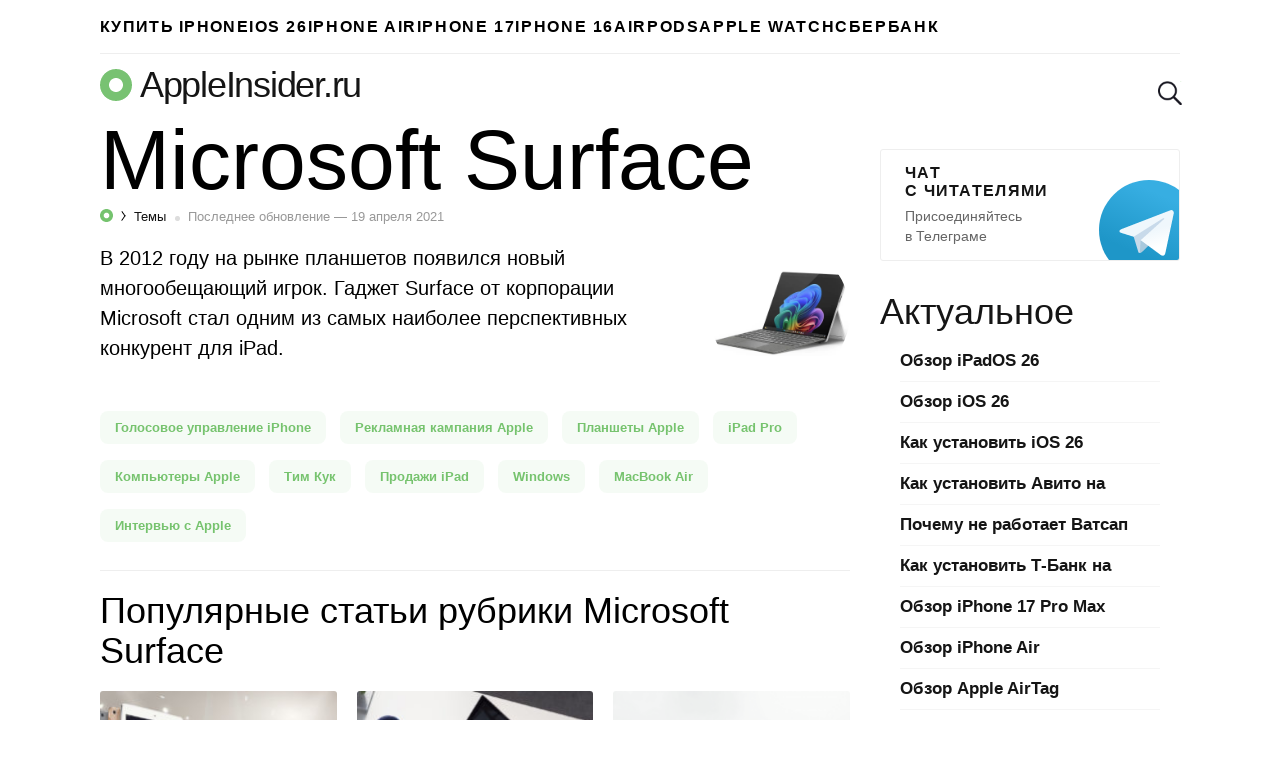

--- FILE ---
content_type: text/html; charset=UTF-8
request_url: https://appleinsider.ru/tag/surface
body_size: 24291
content:
<!DOCTYPE html>
<html prefix="og: http://ogp.me/ns#" lang="ru-RU">
<head>
    <meta charset="UTF-8">
    <title>Microsoft Surface - новости и обзоры планшета Microsoft</title>

    
        <meta name="robots" content="noyaca"/>
        <link rel="canonical" href="https://appleinsider.ru/tag/surface">
        <meta property="og:title" content="Microsoft Surface - новости и обзоры планшета Microsoft"/>
        <meta name="twitter:title" content="Microsoft Surface - новости и обзоры планшета Microsoft"/>
            <meta property="og:image" content="https://appleinsider.ru/wp-content/uploads/2025/07/surface_tag.jpg">
  <meta name="description" content="В 2012 году на рынке планшетов появился новый многообещающий игрок. Гаджет Surface от корпорации Microsoft стал одним из самых наиболее перспективных конкуре..."/>
  <meta property="og:description" content="В 2012 году на рынке планшетов появился новый многообещающий игрок. Гаджет Surface от корпорации Microsoft стал одним из самых наиболее перспективных конкуре..."/>

    <meta name="viewport" content="width=device-width, initial-scale=1">
    <meta name="google-site-verification" content="rGxwzOQ6om7XhA2xI696iWRqanNA5E7G0LZEQvJ56XE"/>

        <link rel="apple-touch-icon" href="/icons/apple-touch-icon-120x120.png">
        <link rel="apple-touch-icon" sizes="76x76" href="/icons/apple-touch-icon-76x76.png">
        <link rel="apple-touch-icon" sizes="120x120" href="/icons/apple-touch-icon-120x120.png">
        <link rel="apple-touch-icon" sizes="152x152" href="/icons/apple-touch-icon-152x152.png">
    <link rel="icon" type="image/png" href="/icons/favicon-196x196.png" sizes="196x196">
    <link rel="icon" type="image/png" href="/icons/favicon-160x160.png" sizes="160x160">
    <link rel="icon" type="image/png" href="/icons/favicon-96x96.png" sizes="96x96">
    <link rel="icon" type="image/png" href="/icons/favicon-16x16.png" sizes="16x16">
    <link rel="icon" type="image/png" href="/icons/favicon-32x32.png" sizes="32x32">

<meta name='robots' content='max-image-preview:large' />
<link rel="amphtml" href="https://appleinsider.ru/tag/surface/amp" /><meta name="generator" content="AMP for WP 1.0.77.35"/><link rel='dns-prefetch' href='//s.w.org' />
<style id='global-styles-inline-css'>
body{--wp--preset--color--black: #000000;--wp--preset--color--cyan-bluish-gray: #abb8c3;--wp--preset--color--white: #ffffff;--wp--preset--color--pale-pink: #f78da7;--wp--preset--color--vivid-red: #cf2e2e;--wp--preset--color--luminous-vivid-orange: #ff6900;--wp--preset--color--luminous-vivid-amber: #fcb900;--wp--preset--color--light-green-cyan: #7bdcb5;--wp--preset--color--vivid-green-cyan: #00d084;--wp--preset--color--pale-cyan-blue: #8ed1fc;--wp--preset--color--vivid-cyan-blue: #0693e3;--wp--preset--color--vivid-purple: #9b51e0;--wp--preset--gradient--vivid-cyan-blue-to-vivid-purple: linear-gradient(135deg,rgba(6,147,227,1) 0%,rgb(155,81,224) 100%);--wp--preset--gradient--light-green-cyan-to-vivid-green-cyan: linear-gradient(135deg,rgb(122,220,180) 0%,rgb(0,208,130) 100%);--wp--preset--gradient--luminous-vivid-amber-to-luminous-vivid-orange: linear-gradient(135deg,rgba(252,185,0,1) 0%,rgba(255,105,0,1) 100%);--wp--preset--gradient--luminous-vivid-orange-to-vivid-red: linear-gradient(135deg,rgba(255,105,0,1) 0%,rgb(207,46,46) 100%);--wp--preset--gradient--very-light-gray-to-cyan-bluish-gray: linear-gradient(135deg,rgb(238,238,238) 0%,rgb(169,184,195) 100%);--wp--preset--gradient--cool-to-warm-spectrum: linear-gradient(135deg,rgb(74,234,220) 0%,rgb(151,120,209) 20%,rgb(207,42,186) 40%,rgb(238,44,130) 60%,rgb(251,105,98) 80%,rgb(254,248,76) 100%);--wp--preset--gradient--blush-light-purple: linear-gradient(135deg,rgb(255,206,236) 0%,rgb(152,150,240) 100%);--wp--preset--gradient--blush-bordeaux: linear-gradient(135deg,rgb(254,205,165) 0%,rgb(254,45,45) 50%,rgb(107,0,62) 100%);--wp--preset--gradient--luminous-dusk: linear-gradient(135deg,rgb(255,203,112) 0%,rgb(199,81,192) 50%,rgb(65,88,208) 100%);--wp--preset--gradient--pale-ocean: linear-gradient(135deg,rgb(255,245,203) 0%,rgb(182,227,212) 50%,rgb(51,167,181) 100%);--wp--preset--gradient--electric-grass: linear-gradient(135deg,rgb(202,248,128) 0%,rgb(113,206,126) 100%);--wp--preset--gradient--midnight: linear-gradient(135deg,rgb(2,3,129) 0%,rgb(40,116,252) 100%);--wp--preset--duotone--dark-grayscale: url('#wp-duotone-dark-grayscale');--wp--preset--duotone--grayscale: url('#wp-duotone-grayscale');--wp--preset--duotone--purple-yellow: url('#wp-duotone-purple-yellow');--wp--preset--duotone--blue-red: url('#wp-duotone-blue-red');--wp--preset--duotone--midnight: url('#wp-duotone-midnight');--wp--preset--duotone--magenta-yellow: url('#wp-duotone-magenta-yellow');--wp--preset--duotone--purple-green: url('#wp-duotone-purple-green');--wp--preset--duotone--blue-orange: url('#wp-duotone-blue-orange');--wp--preset--font-size--small: 13px;--wp--preset--font-size--medium: 20px;--wp--preset--font-size--large: 36px;--wp--preset--font-size--x-large: 42px;}.has-black-color{color: var(--wp--preset--color--black) !important;}.has-cyan-bluish-gray-color{color: var(--wp--preset--color--cyan-bluish-gray) !important;}.has-white-color{color: var(--wp--preset--color--white) !important;}.has-pale-pink-color{color: var(--wp--preset--color--pale-pink) !important;}.has-vivid-red-color{color: var(--wp--preset--color--vivid-red) !important;}.has-luminous-vivid-orange-color{color: var(--wp--preset--color--luminous-vivid-orange) !important;}.has-luminous-vivid-amber-color{color: var(--wp--preset--color--luminous-vivid-amber) !important;}.has-light-green-cyan-color{color: var(--wp--preset--color--light-green-cyan) !important;}.has-vivid-green-cyan-color{color: var(--wp--preset--color--vivid-green-cyan) !important;}.has-pale-cyan-blue-color{color: var(--wp--preset--color--pale-cyan-blue) !important;}.has-vivid-cyan-blue-color{color: var(--wp--preset--color--vivid-cyan-blue) !important;}.has-vivid-purple-color{color: var(--wp--preset--color--vivid-purple) !important;}.has-black-background-color{background-color: var(--wp--preset--color--black) !important;}.has-cyan-bluish-gray-background-color{background-color: var(--wp--preset--color--cyan-bluish-gray) !important;}.has-white-background-color{background-color: var(--wp--preset--color--white) !important;}.has-pale-pink-background-color{background-color: var(--wp--preset--color--pale-pink) !important;}.has-vivid-red-background-color{background-color: var(--wp--preset--color--vivid-red) !important;}.has-luminous-vivid-orange-background-color{background-color: var(--wp--preset--color--luminous-vivid-orange) !important;}.has-luminous-vivid-amber-background-color{background-color: var(--wp--preset--color--luminous-vivid-amber) !important;}.has-light-green-cyan-background-color{background-color: var(--wp--preset--color--light-green-cyan) !important;}.has-vivid-green-cyan-background-color{background-color: var(--wp--preset--color--vivid-green-cyan) !important;}.has-pale-cyan-blue-background-color{background-color: var(--wp--preset--color--pale-cyan-blue) !important;}.has-vivid-cyan-blue-background-color{background-color: var(--wp--preset--color--vivid-cyan-blue) !important;}.has-vivid-purple-background-color{background-color: var(--wp--preset--color--vivid-purple) !important;}.has-black-border-color{border-color: var(--wp--preset--color--black) !important;}.has-cyan-bluish-gray-border-color{border-color: var(--wp--preset--color--cyan-bluish-gray) !important;}.has-white-border-color{border-color: var(--wp--preset--color--white) !important;}.has-pale-pink-border-color{border-color: var(--wp--preset--color--pale-pink) !important;}.has-vivid-red-border-color{border-color: var(--wp--preset--color--vivid-red) !important;}.has-luminous-vivid-orange-border-color{border-color: var(--wp--preset--color--luminous-vivid-orange) !important;}.has-luminous-vivid-amber-border-color{border-color: var(--wp--preset--color--luminous-vivid-amber) !important;}.has-light-green-cyan-border-color{border-color: var(--wp--preset--color--light-green-cyan) !important;}.has-vivid-green-cyan-border-color{border-color: var(--wp--preset--color--vivid-green-cyan) !important;}.has-pale-cyan-blue-border-color{border-color: var(--wp--preset--color--pale-cyan-blue) !important;}.has-vivid-cyan-blue-border-color{border-color: var(--wp--preset--color--vivid-cyan-blue) !important;}.has-vivid-purple-border-color{border-color: var(--wp--preset--color--vivid-purple) !important;}.has-vivid-cyan-blue-to-vivid-purple-gradient-background{background: var(--wp--preset--gradient--vivid-cyan-blue-to-vivid-purple) !important;}.has-light-green-cyan-to-vivid-green-cyan-gradient-background{background: var(--wp--preset--gradient--light-green-cyan-to-vivid-green-cyan) !important;}.has-luminous-vivid-amber-to-luminous-vivid-orange-gradient-background{background: var(--wp--preset--gradient--luminous-vivid-amber-to-luminous-vivid-orange) !important;}.has-luminous-vivid-orange-to-vivid-red-gradient-background{background: var(--wp--preset--gradient--luminous-vivid-orange-to-vivid-red) !important;}.has-very-light-gray-to-cyan-bluish-gray-gradient-background{background: var(--wp--preset--gradient--very-light-gray-to-cyan-bluish-gray) !important;}.has-cool-to-warm-spectrum-gradient-background{background: var(--wp--preset--gradient--cool-to-warm-spectrum) !important;}.has-blush-light-purple-gradient-background{background: var(--wp--preset--gradient--blush-light-purple) !important;}.has-blush-bordeaux-gradient-background{background: var(--wp--preset--gradient--blush-bordeaux) !important;}.has-luminous-dusk-gradient-background{background: var(--wp--preset--gradient--luminous-dusk) !important;}.has-pale-ocean-gradient-background{background: var(--wp--preset--gradient--pale-ocean) !important;}.has-electric-grass-gradient-background{background: var(--wp--preset--gradient--electric-grass) !important;}.has-midnight-gradient-background{background: var(--wp--preset--gradient--midnight) !important;}.has-small-font-size{font-size: var(--wp--preset--font-size--small) !important;}.has-medium-font-size{font-size: var(--wp--preset--font-size--medium) !important;}.has-large-font-size{font-size: var(--wp--preset--font-size--large) !important;}.has-x-large-font-size{font-size: var(--wp--preset--font-size--x-large) !important;}
</style>
        <meta property="og:site_name" content="appleinsider.ru"/>
        <meta property='og:locale' content='ru_RU'/>
        <meta property="og:url" content="https://appleinsider.ru/tag/surface"/>

    <meta property="telegram:channel" content="@appleinsiderru_official"/>

    <link rel="stylesheet" href="https://appleinsider.ru/wp-content/themes/101media-ai-2015/css/table.css?3">

    <style id="critical-css">html,body,div,span,h1,h2,h4,p,a,code,strong,ol,ul,li,form{border:0;font-size:100%;margin:0;outline:0;padding:0;vertical-align:baseline;font-family:-apple-system,BlinkMacSystemFont,"Segoe UI",Roboto,Helvetica,Arial,sans-serif,"Apple Color Emoji","Segoe UI Emoji","Segoe UI Symbol";font-weight:inherit}html{-webkit-box-sizing:border-box;-moz-box-sizing:border-box;box-sizing:border-box;font-size:62.5%;overflow-y:scroll;-webkit-text-size-adjust:100%;-ms-text-size-adjust:100%}*,*:before,*:after{-webkit-box-sizing:inherit;-moz-box-sizing:inherit;box-sizing:inherit}body{min-width:1090px;background:#f1f1f1}article,header,main,nav{display:block}input,button{font-family:inherit;font-size:inherit;line-height:inherit}ol,ul{list-style:none}a img{border:0}img{border:0;vertical-align:middle;height:auto}.icon{display:inline-block;border-radius:0;width:24px;height:24px;background:url('/wp-content/themes/101media-ai-2015/img/toolbar.png') no-repeat 0 0}.icon.icon-discount{background:url('/wp-content/themes/101media-ai-2015/img/icon-discount.png') no-repeat 0 0;background-size:24px}.icon.icon-lock{background:url('/wp-content/themes/101media-ai-2015/img/icon-lock.png') no-repeat 0 0;background-size:18px}.icon.icon-search{background-position:-96px 0}.icon.icon-reset{background-position:-120px 0}.icons{display:inline-block;vertical-align:middle;size:1em;width:1em;height:1em;fill:currentColor}html{height:100%}.wrapper{width:1090px;margin-left:auto;margin-right:auto;padding:0 20px}.site-main{width:calc(100% - 330px)}body{color:#000;background:#fff;font-size:20px;line-height:1.5;font-family:-apple-system,BlinkMacSystemFont,"Segoe UI",Roboto,Helvetica,Arial,sans-serif,"Apple Color Emoji","Segoe UI Emoji","Segoe UI Symbol";font-weight:300}p{margin-bottom:1em}p.entry-cover{margin-bottom:0.88em}p.entry-cover a img{box-shadow:0 0 #000;width:100%;background-color:#f6f6f6}code{display:block;padding:25px;border-radius:5px;margin:28px 0;overflow:auto;background-color:rgba(137,230,129,0.07);font-weight:300}code a{color:#76c36e}time{text-transform:lowercase}a{color:#76c36e;text-decoration:none;font-weight:600}img{max-width:100%;height:auto}b,strong{font-weight:600}h4{font-size:24px;margin:10px 0;line-height:1.5}.cc{position:relative;display:inline-block;color:#76c36e;border:1px solid #76c36e;border-radius:3px 3px 0;font-size:18px;line-height:normal;padding:1px 5px;vertical-align:45%;font-style:normal;font-weight:600}.cc:before,.cc:after{background:transparent;border-color:inherit;border-style:solid;border-width:1px;bottom:-6px;content:"";display:block;position:absolute;z-index:2;height:5px;width:7px}.cc:before{border-width:0 0 0 1px;right:-1px}.cc:after{border-width:0 1px 0 0;-webkit-transform:skewX(-45deg);transform:skewX(-45deg);right:2px}.comments-count{display:inline-block;position:relative;top:7px;margin-left:5px;margin-right:2px}.comments-count .cc{font-size:11px}nav a{display:block}nav li{float:left;display:block}nav li:first-child{margin-left:0!important}nav.toolbar a{height:24px}nav.toolbar li{height:44px;padding:10px 0;margin-left:29px}nav.toolbar li.divider{border-left:1px solid #eeeeee;padding-left:29px}nav.toolbar .toolbar__btn{background:transparent;border:none;padding:0;outline:none}nav.toolbar .icon{outline:none}.header-trand nav.trends{border-bottom:1px solid #eee}.header-trand nav.trends li:first-child{border:none;padding-left:0}nav.trends ul,nav.trends a{height:53px}nav.trends ul{position:relative;overflow:hidden}nav.trends li{margin-left:28px}nav.trends li:first-child{border-left:3px solid #76c36e;padding-left:40px}nav.trends a{font-size:16.2px;line-height:53px;letter-spacing:0.1em;text-transform:uppercase;color:#000}nav.trends .menu-item-type-custom a{background-image:url('/wp-content/themes/101media-ai-2015/img/main-menu-ad/ap-button-2019-08-3@2x.png');background-position:right bottom;background-repeat:no-repeat;background-size:100% auto;color:black;margin:5px 0;line-height:43px;height:43px;width:249px;padding-left:89px;padding-right:0px;border-radius:4px;position:relative;font-size:16px;letter-spacing:1.3px}body header.header-site{position:relative;margin-top:10px;margin-bottom:10px;overflow:hidden}.sitename-icon{display:inherit;margin-right:8px}.header-site .sitename-icon{font-size:32px}.sitename{display:flex;align-items:center;font-weight:300}.header-site .sitename{color:#151515;font-size:36px;line-height:normal;letter-spacing:-0.035em;margin-bottom:8px}body header.header-site .toolbar,body header.header-site .search-form{position:absolute;top:7px}body header.header-site .toolbar{right:63px}body header.header-site .search-form{right:10px}body header.header-site .search-form button::-moz-focus-inner{padding:0;border:0}body header.header-site .search-form button{padding:0;border:none;background-color:transparent;position:absolute;top:10px;opacity:0;right:-24px;z-index:-1}body header.header-site .search-form button[type="reset"]{right:0}body header.header-site .search-form input{position:relative;background:transparent url('/wp-content/themes/101media-ai-2015/img/icon-search.png') no-repeat;background-size:24px;border:none;font-size:22px;padding-left:30px;line-height:normal;color:transparent;width:24px;height:24px;margin-top:10px;-moz-appearance:textfield;-webkit-appearance:textfield;appearance:textfield;outline:none}.entry-title{white-space:normal;font-size:45px;line-height:1.2;font-weight:400}.entry-title a{font-weight:inherit;color:#000}.entry-header>a:last-child{position:relative;top:6px}.entry-info{position:relative;font-size:13px;line-height:normal;white-space:nowrap;color:#151515;margin:3px 0 19px;font-weight:400}.entry-info a{color:#151515;font-weight:400}.entry-info .post-categories{display:inline}.post-categories{font-size:13px}.post-categories-item{display:inline}.post-categories-item+li{margin-left:0}.post-categories-item+li:before{content:'';position:relative;display:inline-block;border-top:1px solid #000;border-right:1px solid #000;width:6px;height:6px;top:-2px;right:2px;transform:rotate(55deg) skew(20deg)}.post-categories-link{padding:3px;color:#151515}.post-categories-link span{font-weight:400}.entry-info .entry-author{color:#151515}.entry-date-inner{display:inline-flex}.entry-date{position:relative;padding-left:19px}.update-date{color:#999;margin-left:3px}.entry-date:before{content:'';background-color:#ddd;position:absolute;top:7px;left:5px;width:5px;height:5px;border-radius:50%}.archive .archive-img{width:140px;height:140px;float:right;border-radius:50%;object-fit:cover;margin-left:20px}.entry-cover{text-align:center;min-height:128px}.content-area{position:relative}#main>header h1{font-size:84px;line-height:72px;margin-bottom:0.16em;font-weight:300}#main>header p{margin-bottom:18px}.last_update{color:#999;font-size:13px;font-weight:400}.tag .last_update{position:relative;display:inline-block;padding-left:15px}.tag .last_update:before{content:'';background-color:#ddd;position:absolute;top:0.5em;left:2px;width:5px;height:5px;border-radius:50%}#main .tag .last_update p{margin-bottom:0}.popular-post{margin:15px 0 30px;padding:20px;background-color:#000;border-radius:8px}.popular-post-title{font-size:40px;line-height:1.1;color:#fff;font-weight:400;margin:0 0 15px}.popular-post-title .icons{font-size:33px}.popular-post-list{display:flex;flex-wrap:wrap;margin:0 -8px -8px}.popular-post-link{display:block}.popular-post-item{margin:12px 8px 17px;width:calc(33.33% - 16px)}.popular-post-picture{position:relative;padding-top:70%;margin-bottom:8px}.popular-post-item .popular-post-link img{position:absolute;top:0;left:0;right:0;bottom:0;width:100%;height:100%;object-fit:cover;border-radius:3px;background-color:#343233}.popular-post-count{font-size:16px;line-height:1;position:absolute;bottom:12px;left:12px;background:#76C36E;border-radius:33px;color:#fff;padding:12px 18px;font-weight:600}.popular-post-descr{color:#fff;font-size:16px;line-height:1.3;display:-webkit-box;-webkit-line-clamp:2;-webkit-box-orient:vertical;overflow:hidden;text-overflow:ellipsis;font-weight:600}.breadcrumbs-logo span{font-size:0}.breadcrumbs-logo svg{margin-bottom:-1px}.tags-labels{display:block;margin-bottom:10px}.tags-labels a{font-size:13px;line-height:1.2;display:inline-block;color:#76c36e;padding:8px 14px;background:rgba(118,195,110,0.07);border-radius:8px;margin:8px 8px 8px 0;border:1px solid transparent;font-weight:600}header.tag{margin-bottom:18px}.lead ul,.lead ol{margin-bottom:20px}.lead ul>li{margin:0 0 11px 36px}.lead ul>li:before{content:"—";display:inline-block;width:41px;margin:0 11px 0 -52px;text-align:right}.lead ol{counter-reset:list 0}.lead ol li{margin:0 0 10px 36px}.sticky-tag{display:flex;flex-wrap:wrap;padding-top:10px;margin:0 -10px}.sticky-tag>div{width:calc(33.33% - 20px);margin:0 10px 23px}.sticky-tag img{border-radius:3px;margin-bottom:8px;background-color:#f6f6f6}.sticky-tag .entry-header{display:-webkit-box;-webkit-line-clamp:2;-webkit-box-orient:vertical;overflow:hidden;text-overflow:ellipsis;line-height:22px;margin-bottom:0}.sticky-tag .entry-header a{color:black;top:0;display:block;font-size:15px;line-height:1.27;font-weight:600}.popular-sticky-tag{margin-top: 20px;margin-bottom: 20px;padding-top: 20px;border-top: 1px solid #eee;border-bottom: 1px solid #eee;}.sticky-tag img{margin-bottom:11px}.tag .sticky-title, .popular-sticky-tag .sticky-title{font-size:36px;margin-bottom:10px;line-height:40px}#primary{display:flex;flex-wrap:wrap;margin-bottom:60px;justify-content:space-between}</style><script>/*! loadCSS. [c]2017 Filament Group, Inc. MIT License */
(function(w){
	"use strict";
	/* exported loadCSS */
	var loadCSS = function( href, before, media ){
		// Arguments explained:
		// `href` [REQUIRED] is the URL for your CSS file.
		// `before` [OPTIONAL] is the element the script should use as a reference for injecting our stylesheet <link> before
		// By default, loadCSS attempts to inject the link after the last stylesheet or script in the DOM. However, you might desire a more specific location in your document.
		// `media` [OPTIONAL] is the media type or query of the stylesheet. By default it will be 'all'
		var doc = w.document;
		var ss = doc.createElement( "link" );
		var ref;
		if( before ){
			ref = before;
		}
		else {
			var refs = ( doc.body || doc.getElementsByTagName( "head" )[ 0 ] ).childNodes;
			ref = refs[ refs.length - 1];
		}

		var sheets = doc.styleSheets;
		ss.rel = "stylesheet";
		ss.href = href;
		// temporarily set media to something inapplicable to ensure it'll fetch without blocking render
		ss.media = "only x";

		// wait until body is defined before injecting link. This ensures a non-blocking load in IE11.
		function ready( cb ){
			if( doc.body ){
				return cb();
			}
			setTimeout(function(){
				ready( cb );
			});
		}
		// Inject link
			// Note: the ternary preserves the existing behavior of "before" argument, but we could choose to change the argument to "after" in a later release and standardize on ref.nextSibling for all refs
			// Note: `insertBefore` is used instead of `appendChild`, for safety re: http://www.paulirish.com/2011/surefire-dom-element-insertion/
		ready( function(){
			ref.parentNode.insertBefore( ss, ( before ? ref : ref.nextSibling ) );
		});
		// A method (exposed on return object for external use) that mimics onload by polling document.styleSheets until it includes the new sheet.
		var onloadcssdefined = function( cb ){
			var resolvedHref = ss.href;
			var i = sheets.length;
			while( i-- ){
				if( sheets[ i ].href === resolvedHref ){
					return cb();
				}
			}
			setTimeout(function() {
				onloadcssdefined( cb );
			});
		};

		function loadCB(){
			if( ss.addEventListener ){
				ss.removeEventListener( "load", loadCB );
			}
			ss.media = media || "all";
		}

		// once loaded, set link's media back to `all` so that the stylesheet applies once it loads
		if( ss.addEventListener ){
			ss.addEventListener( "load", loadCB);
		}
		ss.onloadcssdefined = onloadcssdefined;
		onloadcssdefined( loadCB );
		return ss;
	};
	// commonjs
	if( typeof exports !== "undefined" ){
		exports.loadCSS = loadCSS;
	}
	else {
		w.loadCSS = loadCSS;
	}
}( typeof global !== "undefined" ? global : this ));
</script><script id="loadcss">loadCSS("https://appleinsider.ru/wp-content/themes/101media-ai-2015/scrollyeah.min.css", document.getElementById("loadcss"));loadCSS("https://appleinsider.ru/wp-content/plugins/ioimedia-rating-stat/ioimedia-rating-stat.css", document.getElementById("loadcss"));loadCSS("https://appleinsider.ru/wp-content/plugins/tag-sticky-post/css/plugin.css", document.getElementById("loadcss"));loadCSS("https://appleinsider.ru/wp-content/themes/101media-ai-2015/style.min.css?ver=1.0.2", document.getElementById("loadcss"));</script>
    <script src="https://appleinsider.ru/wp-content/themes/101media-ai-2015/js/counters.js?v=2.0.1" defer=""></script>


    <style>
        a { color: #378630; }
        .btn.btn-outline { color: #378630; border-color: #378630; }
        #sidebar aside.telegram { width: 300px; }
        #sidebar aside.telegram a.sidebar-banner-telegram { width: 300px; }
        .wrapper { width: 1120px; }
        .wrapper #sidebar { margin-top: 10px; }

        nav.trends ul { display: flex; gap: 35px; overflow-x: hidden; }
        nav.trends ul li { margin-left: 0; }
        nav.trends ul li a { text-wrap: nowrap; }
        nav.trends ul li.menu-item-type-custom a {
            background-image: none;
            width: auto;
            padding-left: 0px !important;
        }
        /*
        nav.trends ul li.menu-item-type-custom a { margin-top: 4px; width: 250px; height: 45px; background-image: url(/wp-content/themes/101media-ai-2015/img/main-menu-ad/i-ray-buy-iphone-2.png); }
        */
    </style>

</head>
<body  class="archive tag tag-surface tag-19658">


<svg xmlns="http://www.w3.org/2000/svg" style="position: absolute; width: 0; height: 0; clip: rect(0 0 0 0);">
    <defs>
        <symbol id="arrow-left" viewBox="0 0 27 15">
            <path d="M8.1,15L0,7.5L8.1,0l1.3,1.4L3.9,6.5H27v1.9H3.9l5.5,5.1L8.1,15z"></path>
        </symbol>
        <symbol id="arrow-right" viewBox="0 0 27 15">
            <path d="m18.9 15l-1.3-1.4 5.5-5.1h-23.1v-2h23.1l-5.5-5.1 1.3-1.4 8.1 7.5z"></path>
        </symbol>
        <symbol id="most-commented" viewBox="0 0 27 27">
            <path d="M0.4,8.9v10.9c0,0.7,0.6,1.3,1.3,1.3H9l5.5,5.3c0.2,0.2,0.1,0.2,0.1,0l1.1-5.3h0.8h1.6c0.7,0,1.3-0.6,1.3-1.3 V8.9c0-0.7-0.6-1.3-1.3-1.3H1.7C1,7.6,0.4,8.2,0.4,8.9z" fill="#ffffff"/>
            <path d="M21.4,15.1h2.7c0.7,0,1.3-0.6,1.3-1.3V2.9c0-0.7-0.6-1.3-1.3-1.3H10.7c-0.7,0-1.3,0.6-1.3,1.3v2.7" fill="none" stroke="#ffffff" stroke-width="2.5"/>
        </symbol>
        <symbol id="small-commented" viewBox="0 0 15 18">
            <path d="M10.5,18v-5.3H2c-1.1,0-2-1-2-2.1V2.1C0,0.9,0.9,0,2,0h11c1.1,0,2,0.9,2,2.1v10.6L10.5,18z M2,2.1v8.5h10.5v1.9 l0.5-0.6V2.1H2z M1,2.1c0-0.6,0.4-1.1,1-1.1h11c0.6,0,1,0.5,1,1.1v9.5H2c-0.6,0-1-0.5-1-1.1V2.1z M15,12.7H2c-1.1,0-2-1-2-2.1V2.1 C0,0.9,0.9,0,2,0h11c1.1,0,2,0.9,2,2.1V12.7z M2,2.1v8.5h11V2.1H2z"/>
        </symbol>
        <symbol id="logo-icon" viewBox="0 0 32 32">
            <path fill-rule="evenodd" clip-rule="evenodd" d="M16 32C24.8366 32 32 24.8366 32 16C32 7.16344 24.8366 0 16 0C7.16344 0 0 7.16344 0 16C0 24.8366 7.16344 32 16 32ZM16 23C19.866 23 23 19.866 23 16C23 12.134 19.866 9 16 9C12.134 9 9 12.134 9 16C9 19.866 12.134 23 16 23Z" fill="#78C272"/>
        </symbol>
    </defs>
</svg>
<div id="global-wrapper">
    <div class="wrapper header-trand" data-no-ad="true">
        <nav class="trends"><ul id="menu-primary" class="menu"><li id="menu-item-548681" class="menu-item menu-item-type-custom menu-item-object-custom menu-item-548681"><a href="https://i-ray.ru/iphone?utm_source=appleinsider&#038;utm_medium=partner-link&#038;utm_campaign=banner">Купить iPhone</a></li>
<li id="menu-item-538420" class="menu-item menu-item-type-taxonomy menu-item-object-post_tag menu-item-538420"><a href="https://appleinsider.ru/tag/ios-26">iOS 26</a></li>
<li id="menu-item-546618" class="menu-item menu-item-type-taxonomy menu-item-object-post_tag menu-item-546618"><a href="https://appleinsider.ru/tag/iphone-17-air">iPhone Air</a></li>
<li id="menu-item-537097" class="menu-item menu-item-type-taxonomy menu-item-object-post_tag menu-item-537097"><a href="https://appleinsider.ru/tag/iphone-17">iPhone 17</a></li>
<li id="menu-item-521948" class="menu-item menu-item-type-taxonomy menu-item-object-post_tag menu-item-521948"><a href="https://appleinsider.ru/tag/iphone-16">iPhone 16</a></li>
<li id="menu-item-525633" class="menu-item menu-item-type-taxonomy menu-item-object-post_tag menu-item-525633"><a href="https://appleinsider.ru/tag/airpods-4">AirPods</a></li>
<li id="menu-item-481481" class="menu-item menu-item-type-taxonomy menu-item-object-post_tag menu-item-481481"><a href="https://appleinsider.ru/tag/apple-watch-series-8">Apple Watch</a></li>
<li id="menu-item-506576" class="menu-item menu-item-type-taxonomy menu-item-object-post_tag menu-item-506576"><a href="https://appleinsider.ru/tag/sberbank-online">Сбербанк</a></li>
</ul></nav>    </div>

    <header class="wrapper header-site" data-no-ad="true">
                <a href="https://appleinsider.ru" class="sitename" ">
            <span class="sitename-icon">
                <svg class="icons">
                    <use xlink:href="#logo-icon"></use>
                </svg>
            </span>
            <span class="sitename-text">AppleInsider.ru</span>
        </a>
<nav class="toolbar">
    <ul>
    </ul>
</nav>
<form role="search" method="get" name="search"  class="search-form" action="https://appleinsider.ru/">
    <input type="text" name="s" value="" placeholder="Поиск">
    <button type="submit" name="submit" aria-label="submit">
        <i class="icon icon-search"></i>
    </button>
    <button type="reset" name="reset" aria-label="reset">
        <i class="icon icon-reset"></i>
    </button>
</form>
    </header>

    <div id="primary" class="content-area wrapper">
    <main id="main" class="site-main" role="main">
            <header class="tag">
        <h1>Microsoft Surface</h1>

                    <div class="entry-info" data-no-ad="true">
                        <ol class="post-categories" itemscope itemtype="http://schema.org/BreadcrumbList">
            <li class="post-categories-item" itemprop="itemListElement" itemscope itemtype="http://schema.org/ListItem">
                <a class="breadcrumbs-logo"
                   href="https://appleinsider.ru"
                   itemprop="item" itemscope itemtype="http://schema.org/Thing"
                   rel="nofollow"
                >
                    <svg width="13px" height="13px" viewBox="0 0 13 13" version="1.1"
                         xmlns="http://www.w3.org/2000/svg" xmlns:xlink="http://www.w3.org/1999/xlink">
                        <g id="Page-1" stroke="none" stroke-width="1" fill="none" fill-rule="evenodd">
                            <g id="breadcrumbs" transform="translate(-94.000000, -414.000000)" fill="#75C36E">
                                <g id="info-line" transform="translate(90.000000, 405.000000)">
                                    <g id="breadcrumbs" transform="translate(0.000000, 7.000000)">
                                        <path
                                                d="M10.5,15 C6.91014913,15 4,12.0898509 4,8.5 C4,4.91014913 6.91014913,2 10.5,2 C14.0898509,2 17,4.91014913 17,8.5 C17,12.0898509 14.0898509,15 10.5,15 Z M10.5,11.34375 C12.0705598,11.34375 13.34375,10.0705598 13.34375,8.5 C13.34375,6.92944024 12.0705598,5.65625 10.5,5.65625 C8.92944024,5.65625 7.65625,6.92944024 7.65625,8.5 C7.65625,10.0705598 8.92944024,11.34375 10.5,11.34375 Z"
                                                id="logo/-ap"></path>
                                    </g>
                                </g>
                            </g>
                        </g>
                    </svg>
                    <span itemprop="name">AppleInsider.ru</span>
                </a>
                <meta itemprop="position" content="1"/>
            </li>
            <li class="post-categories-item" itemprop="itemListElement" itemscope itemtype="http://schema.org/ListItem">
                <a class="post-categories-link"
                   itemprop="item" itemscope itemtype="http://schema.org/Thing"
                   href="https://appleinsider.ru/tags"
                >
                    <span itemprop="name">Темы</span></a>
                <meta itemprop="position" content="2"/>
            </li>
        </ol>
        <div class="last_update">
            <p>Последнее обновление — 19 апреля 2021</p>
        </div>
            </div>
                        <div class="lead">
                <p><img title="Microsoft Surface" alt="Microsoft Surface - фото" src="https://appleinsider.ru/wp-content/uploads/2025/07/surface_tag.jpg"  width="684" height="684" class="archive-img  size-full wp-image-541392" />
В 2012 году на рынке планшетов появился новый многообещающий игрок. Гаджет Surface от корпорации Microsoft стал одним из самых наиболее перспективных конкурент для iPad.</p>
            </div>
                        <div class="tags-labels" data-no-ad="true">
                <a rel="tag" href="https://appleinsider.ru/tag/golosovoe-upravlenie">Голосовое управление iPhone</a> <a rel="tag" href="https://appleinsider.ru/tag/reklamnaya-kampaniya">Рекламная кампания Apple</a> <a rel="tag" href="https://appleinsider.ru/tag/planshet">Планшеты Apple</a> <a rel="tag" href="https://appleinsider.ru/tag/ipad-pro">iPad Pro</a> <a rel="tag" href="https://appleinsider.ru/tag/kompyutery-apple">Компьютеры Apple</a> <a rel="tag" href="https://appleinsider.ru/tag/tim-kuk">Тим Кук</a> <a rel="tag" href="https://appleinsider.ru/tag/prodazhi-ipad">Продажи iPad</a> <a rel="tag" href="https://appleinsider.ru/tag/windows">Windows</a> <a rel="tag" href="https://appleinsider.ru/tag/novyj-macbook-air">MacBook Air</a> <a rel="tag" href="https://appleinsider.ru/tag/intervyu">Интервью с Apple</a>            </div>
            
<div class="popular-sticky-tag" data-no-ad="true">
    <div class="sticky-title">Популярные статьи рубрики Microsoft Surface</div>
    <div class="sticky-tag">
                    <div class="item">
                <a href="https://appleinsider.ru/ipad/igra-planshetov-apple-ipad-protiv-microsoft-surface.html" style="display:block;padding-top:65.96%;position:relative;height:0;margin-bottom:11px;" rel="nofollow">
                    <img   src="" data-src="https://appleinsider.ru/wp-content/uploads/2015/04/Surface-3-iPad-Air-2-235x155.jpg" class="lazyload attachment-post-thumbnail size-post-thumbnail wp-post-image" alt="" loading="lazy"  style="position:absolute;top:0;left:0;right:0;bottom:0;width:100%;height:100%;object-fit:cover;background-color: #f6f6f6;" >                </a>
                <header class="entry-header">
                    <a href="https://appleinsider.ru/ipad/igra-planshetov-apple-ipad-protiv-microsoft-surface.html" rel="bookmark">
                        Игра планшетов: Apple iPad против Microsoft Surface                    </a>
                </header>
            </div>
                        <div class="item">
                <a href="https://appleinsider.ru/ipad/novyj-planshet-microsoft-v-dva-raza-bystree-ipad-pro.html" style="display:block;padding-top:65.96%;position:relative;height:0;margin-bottom:11px;" rel="nofollow">
                    <img   src="" data-src="https://appleinsider.ru/wp-content/uploads/2017/05/surface_feat-235x155.jpeg" class="lazyload attachment-post-thumbnail size-post-thumbnail wp-post-image" alt="" loading="lazy"  style="position:absolute;top:0;left:0;right:0;bottom:0;width:100%;height:100%;object-fit:cover;background-color: #f6f6f6;" >                </a>
                <header class="entry-header">
                    <a href="https://appleinsider.ru/ipad/novyj-planshet-microsoft-v-dva-raza-bystree-ipad-pro.html" rel="bookmark">
                        Новый &#171;планшет&#187; Microsoft в два раза быстрее iPad Pro                    </a>
                </header>
            </div>
                        <div class="item">
                <a href="https://appleinsider.ru/macbook/microsoft-macbook-bespolezen-kak-shlyapa-dlya-vashego-kota.html" style="display:block;padding-top:65.96%;position:relative;height:0;margin-bottom:11px;" rel="nofollow">
                    <img   src="" data-src="https://appleinsider.ru/wp-content/uploads/2016/08/sdsdsurfae-235x155.png" class="lazyload attachment-post-thumbnail size-post-thumbnail wp-post-image" alt="" loading="lazy"  style="position:absolute;top:0;left:0;right:0;bottom:0;width:100%;height:100%;object-fit:cover;background-color: #f6f6f6;" >                </a>
                <header class="entry-header">
                    <a href="https://appleinsider.ru/macbook/microsoft-macbook-bespolezen-kak-shlyapa-dlya-vashego-kota.html" rel="bookmark">
                        Microsoft: MacBook бесполезен, как шляпа для вашего кота                    </a>
                </header>
            </div>
                        <div class="item">
                <a href="https://appleinsider.ru/ipad/surface-pro-2-ocherednaya-popytka-nanesti-udar-po-ipad.html" style="display:block;padding-top:65.96%;position:relative;height:0;margin-bottom:11px;" rel="nofollow">
                    <img   src="" data-src="https://appleinsider.ru/wp-content/uploads/2013/09/side-235x155.jpg" class="lazyload attachment-post-thumbnail size-post-thumbnail wp-post-image" alt="" loading="lazy"  style="position:absolute;top:0;left:0;right:0;bottom:0;width:100%;height:100%;object-fit:cover;background-color: #f6f6f6;" >                </a>
                <header class="entry-header">
                    <a href="https://appleinsider.ru/ipad/surface-pro-2-ocherednaya-popytka-nanesti-udar-po-ipad.html" rel="bookmark">
                        Surface Pro 2 &#8212; очередная попытка нанести удар по iPad?                    </a>
                </header>
            </div>
                        <div class="item">
                <a href="https://appleinsider.ru/ipad/cook-vs-book-glava-apple-raskritikoval-novyj-microsoft-surface.html" style="display:block;padding-top:65.96%;position:relative;height:0;margin-bottom:11px;" rel="nofollow">
                    <img   src="" data-src="https://appleinsider.ru/wp-content/uploads/2015/11/2_eS4KDE3lJn.878x0.Z-Z96KYq-235x155.jpg" class="lazyload attachment-post-thumbnail size-post-thumbnail wp-post-image" alt="" loading="lazy"  style="position:absolute;top:0;left:0;right:0;bottom:0;width:100%;height:100%;object-fit:cover;background-color: #f6f6f6;" >                </a>
                <header class="entry-header">
                    <a href="https://appleinsider.ru/ipad/cook-vs-book-glava-apple-raskritikoval-novyj-microsoft-surface.html" rel="bookmark">
                        Кук против «Бука»: глава Apple раскритиковал новый Microsoft Surface                    </a>
                </header>
            </div>
                        <div class="item">
                <a href="https://appleinsider.ru/macbook-pro/novyj-gibrid-microsoft-udelyvaet-moshhnejshij-macbook-pro.html" style="display:block;padding-top:65.96%;position:relative;height:0;margin-bottom:11px;" rel="nofollow">
                    <img   src="" data-src="https://appleinsider.ru/wp-content/uploads/2017/10/0b8806b4751316a6f8f8f0260fd3da92-2-235x155.jpg" class="lazyload attachment-post-thumbnail size-post-thumbnail wp-post-image" alt="" loading="lazy"  style="position:absolute;top:0;left:0;right:0;bottom:0;width:100%;height:100%;object-fit:cover;background-color: #f6f6f6;" >                </a>
                <header class="entry-header">
                    <a href="https://appleinsider.ru/macbook-pro/novyj-gibrid-microsoft-udelyvaet-moshhnejshij-macbook-pro.html" rel="bookmark">
                        Новый гибрид Microsoft &#171;уделывает&#187; мощнейший MacBook Pro?                    </a>
                </header>
            </div>
                        <div class="item">
                <a href="https://appleinsider.ru/microsoft/kogda-umret-konkurent-ipad-ot-microsoft-vot-kak-oni-eto-obyasnyat.html" style="display:block;padding-top:65.96%;position:relative;height:0;margin-bottom:11px;" rel="nofollow">
                    <img   src="" data-src="https://appleinsider.ru/wp-content/uploads/2017/10/surface_d_ms-2-235x155.jpg" class="lazyload attachment-post-thumbnail size-post-thumbnail wp-post-image" alt="" loading="lazy"  style="position:absolute;top:0;left:0;right:0;bottom:0;width:100%;height:100%;object-fit:cover;background-color: #f6f6f6;" >                </a>
                <header class="entry-header">
                    <a href="https://appleinsider.ru/microsoft/kogda-umret-konkurent-ipad-ot-microsoft-vot-kak-oni-eto-obyasnyat.html" rel="bookmark">
                        Когда умрет конкурент iPad от Microsoft, вот как они это объяснят                    </a>
                </header>
            </div>
                        <div class="item">
                <a href="https://appleinsider.ru/microsoft/microsoft-surface-laptop-4-pervaya-realnaya-ugroza-macbook-air-m1.html" style="display:block;padding-top:65.96%;position:relative;height:0;margin-bottom:11px;" rel="nofollow">
                    <img   src="" data-src="https://appleinsider.ru/wp-content/uploads/2021/04/surface_laptop-235x155.jpg" class="lazyload attachment-post-thumbnail size-post-thumbnail wp-post-image" alt="Microsoft Surface" loading="lazy"  style="position:absolute;top:0;left:0;right:0;bottom:0;width:100%;height:100%;object-fit:cover;background-color: #f6f6f6;" >                </a>
                <header class="entry-header">
                    <a href="https://appleinsider.ru/microsoft/microsoft-surface-laptop-4-pervaya-realnaya-ugroza-macbook-air-m1.html" rel="bookmark">
                        Microsoft Surface Laptop 4 &#8212; первая реальная угроза MacBook Air M1?                    </a>
                </header>
            </div>
                        <div class="item">
                <a href="https://appleinsider.ru/analysis/apple-i-microsoft-po-raznomu-vidyat-budushhee-kompyuterov.html" style="display:block;padding-top:65.96%;position:relative;height:0;margin-bottom:11px;" rel="nofollow">
                    <img   src="" data-src="https://appleinsider.ru/wp-content/uploads/2014/01/phil-schiller-9-235x155.jpg" class="lazyload attachment-post-thumbnail size-post-thumbnail wp-post-image" alt="" loading="lazy"  style="position:absolute;top:0;left:0;right:0;bottom:0;width:100%;height:100%;object-fit:cover;background-color: #f6f6f6;" >                </a>
                <header class="entry-header">
                    <a href="https://appleinsider.ru/analysis/apple-i-microsoft-po-raznomu-vidyat-budushhee-kompyuterov.html" rel="bookmark">
                        Apple и Microsoft по-разному видят будущее компьютеров                    </a>
                </header>
            </div>
                </div>
</div>
    </header>
    
                <article id="post-450970" data-no-ad="true">
    <div>
                    <h2 class="entry-title">
                <a href="https://appleinsider.ru/microsoft/microsoft-surface-laptop-4-pervaya-realnaya-ugroza-macbook-air-m1.html" rel="bookmark">Microsoft Surface Laptop 4 &#8212; первая реальная угроза MacBook Air M1?</a>            </h2>
            
        <div class="entry-info" data-no-ad="true">
                        <span class="entry-author">Олег Свиргстин</span>
                                    <div class="entry-date-inner">
                    <time class="entry-date" datetime="2021-04-19T14:00:33+00:00">
      19.04.2021    </time>
            </div>
                    </div>

        <div class="entry-content">
            
                <p class="entry-cover">
                    <a href="https://appleinsider.ru/microsoft/microsoft-surface-laptop-4-pervaya-realnaya-ugroza-macbook-air-m1.html" style="display:block;padding-top:55.72%;position:relative;height:0;" rel="nofollow" title="Microsoft Surface Laptop 4 &#8212; первая реальная угроза MacBook Air M1?">
                        <img   src="https://appleinsider.ru/wp-content/uploads/2021/04/surface_laptop-750x418.jpg" class="desktop wp-post-image" alt="Microsoft Surface Laptop 4 &#8212; первая реальная угроза MacBook Air M1? Фото." title="Microsoft Surface Laptop 4 &#8212; первая реальная угроза MacBook Air M1?"  style="position:absolute;top:0;left:0;right:0;bottom:0;width:100%;height:100%;object-fit:cover;background-color: #f6f6f6;"  width="1312" height="731">                    </a>
                </p>
                 <p>На днях в США, Канаде и Японии начались продажи <a href="https://appleinsider.ru/tag/surface" class="st_tag internal_tag"  >Microsoft Surface</a> Laptop 4. Пока только в магазинах Microsoft и пока еще не всех моделей из необозримого модельного ряда Surface Laptop 4. Microsoft естественно сделала все, чтобы преимущества ее ноутбука в первую очередь бросались в глаза. По времени автономной работы <strong>Surface Laptop 4 не уступает</strong> ноутбукам с M1. По сравнению с Surface Laptop 3, Laptop 4 <strong>на 70%</strong> производительнее. В отличие от Apple, для достижения таких результатов Microsoft не пришлось переходить на собственные чипы. Laptop 4 можно приобрести с процессорами от Intel или от AMD. И много чего еще – экран с тач-интерфейсом, SSD-накопитель который можно заменить на более ёмкий в любой момент. Windows 10, которой на M1 Mac’ах нет и не будет. Apple Silicon в опасности?</p>                 <a class="btn primary btn-outline btn-big" href="https://appleinsider.ru/microsoft/microsoft-surface-laptop-4-pervaya-realnaya-ugroza-macbook-air-m1.html" rel="nofollow">Читать далее
                    ...</a>
                        </div>

        
    </div>
</article>

                    
                        <div class="af_advert_uniform" style="height: auto; background: #eee; margin: 20px 0;"></div>

                    
                
                <article id="post-447487" data-no-ad="true">
    <div>
                    <h2 class="entry-title">
                <a href="https://appleinsider.ru/microsoft/intel-v-otchayanii-no-stoit-li-ej-volnovatsya-iz-za-apple-silicon.html" rel="bookmark">Intel в отчаянии, но стоит ли ей волноваться из-за Apple Silicon?</a>            </h2>
            
        <div class="entry-info" data-no-ad="true">
                        <span class="entry-author">Олег Свиргстин</span>
                                    <div class="entry-date-inner">
                    <time class="entry-date" datetime="2021-02-21T19:00:06+00:00">
      21.02.2021    </time>
            </div>
                    </div>

        <div class="entry-content">
            
                <p class="entry-cover">
                    <a href="https://appleinsider.ru/microsoft/intel-v-otchayanii-no-stoit-li-ej-volnovatsya-iz-za-apple-silicon.html" style="display:block;padding-top:56.25%;position:relative;height:0;" rel="nofollow" title="Intel в отчаянии, но стоит ли ей волноваться из-за Apple Silicon?">
                        <img   src="" data-src="https://appleinsider.ru/wp-content/uploads/2021/02/m1_intel_thumb-750x422.jpg" class="lazyload desktop wp-post-image" alt="Intel в отчаянии, но стоит ли ей волноваться из-за Apple Silicon? Фото." loading="lazy" title="Intel в отчаянии, но стоит ли ей волноваться из-за Apple Silicon?"  style="position:absolute;top:0;left:0;right:0;bottom:0;width:100%;height:100%;object-fit:cover;background-color: #f6f6f6;"  width="1600" height="900">                    </a>
                </p>
                 <p>До Intel, похоже, наконец дошел весь ужас ситуации. <a href="https://appleinsider.ru/macbook-pro/intel-rasskazala-pochemu-ne-stoit-pokupat-kompyutery-na-m1.html">Рекламная кампания против Apple</a> и её бессовестно успешного компьютерного чипа, самого маломощного из запланированных, похоже, не достигла ни одной из её целей. Её попытки доказать своё преимущество над компанией, продающей &#171;стиль жизни&#187; вместо персональных компьютеров, были откровенно беспомощными и неубедительными. И даже выглядели сфабрикованными. Не знаю, есть ли в наше время энтузиасты, бескорыстно влюблённые в Intel (раньше были), но всё это не смогло бы убедить даже их в том, что компания будет бороться и знает что делать. </p>                 <a class="btn primary btn-outline btn-big" href="https://appleinsider.ru/microsoft/intel-v-otchayanii-no-stoit-li-ej-volnovatsya-iz-za-apple-silicon.html" rel="nofollow">Читать далее
                    ...</a>
                        </div>

        
    </div>
</article>

                    
                        <div class="af_advert_uniform" style="height: auto; background: #eee; margin: 20px 0;"></div>

                    
                
                <article id="post-446294" data-no-ad="true">
    <div>
                    <h2 class="entry-title">
                <a href="https://appleinsider.ru/macbook-pro/eto-proval-microsoft-vysmeyala-staryj-macbook-pro-v-reklame-novogo-surface-pro-7.html" rel="bookmark">Это провал: Microsoft высмеяла старый MacBook Pro в рекламе нового Surface Pro 7</a>            </h2>
            
        <div class="entry-info" data-no-ad="true">
                        <span class="entry-author">Александр Богданов</span>
                                    <div class="entry-date-inner">
                    <time class="entry-date" datetime="2021-01-25T16:00:39+00:00">
      25.01.2021    </time>
            </div>
                    </div>

        <div class="entry-content">
            
                <p class="entry-cover">
                    <a href="https://appleinsider.ru/macbook-pro/eto-proval-microsoft-vysmeyala-staryj-macbook-pro-v-reklame-novogo-surface-pro-7.html" style="display:block;padding-top:56.25%;position:relative;height:0;" rel="nofollow" title="Это провал: Microsoft высмеяла старый MacBook Pro в рекламе нового Surface Pro 7">
                        <img   src="" data-src="https://appleinsider.ru/wp-content/uploads/2021/01/microsoft_ad-750x422.jpg" class="lazyload desktop wp-post-image" alt="Это провал: Microsoft высмеяла старый MacBook Pro в рекламе нового Surface Pro 7. Фото." loading="lazy" title="Это провал: Microsoft высмеяла старый MacBook Pro в рекламе нового Surface Pro 7."  style="position:absolute;top:0;left:0;right:0;bottom:0;width:100%;height:100%;object-fit:cover;background-color: #f6f6f6;"  width="1280" height="720">                    </a>
                </p>
                 <p>Похоже, Microsoft не дает покоя, что в последнее время <a href="https://appleinsider.ru/macbook-pro/kakoj-macbook-kupit-vybiraem-podxodyashhij-noutbuk-apple.html">все только и говорят о MacBook</a>, и компания решила разнести их в пух и прах в своем новом рекламном ролике, посвященном Surface Pro 7. С рекламой у этих ребят всегда было не очень, и этот раз не стал исключением, но меня больше заинтересовало, что именно Microsoft выбрала в качестве преимуществ ноутбука Surface Pro 7 над компьютерами Apple. Первый фейл не заставил себя ждать: оказалось, что в Microsoft решили сравнить свой новый ноутбук не с <a href="https://appleinsider.ru/tag/novyj-macbook-air" class="st_tag internal_tag"  >MacBook Air</a> или MacBook Pro на M1, и даже не с прошлыми моделями 2020 года, а с MacBook Pro, у которого еще не было физической кнопки Esc.</p>                 <a class="btn primary btn-outline btn-big" href="https://appleinsider.ru/macbook-pro/eto-proval-microsoft-vysmeyala-staryj-macbook-pro-v-reklame-novogo-surface-pro-7.html" rel="nofollow">Читать далее
                    ...</a>
                        </div>

        
    </div>
</article>

                    
                        <div class="af_advert_uniform" style="height: auto; background: #eee; margin: 20px 0;"></div>

                    
                
                <article id="post-436283" data-no-ad="true">
    <div>
                    <h2 class="entry-title">
                <a href="https://appleinsider.ru/iphone/surface-duo-ot-microsoft-samyj-stydnyj-ubijca-iphone-na-rynke.html" rel="bookmark">Surface Duo от Microsoft: самый стыдный «убийца iPhone» на рынке</a>            </h2>
            
        <div class="entry-info" data-no-ad="true">
                        <span class="entry-author">Иван Кузнецов</span>
                                    <div class="entry-date-inner">
                    <time class="entry-date" datetime="2020-08-13T16:00:03+00:00">
      13.08.2020    </time>
            </div>
                    </div>

        <div class="entry-content">
            
                <p class="entry-cover">
                    <a href="https://appleinsider.ru/iphone/surface-duo-ot-microsoft-samyj-stydnyj-ubijca-iphone-na-rynke.html" style="display:block;padding-top:56.25%;position:relative;height:0;" rel="nofollow" title="Surface Duo от Microsoft: самый стыдный «убийца iPhone» на рынке">
                        <img   src="" data-src="https://appleinsider.ru/wp-content/uploads/2020/08/surf_duo-750x422.jpg" class="lazyload desktop wp-post-image" alt="Surface Duo от Microsoft: самый стыдный «убийца iPhone» на рынке. Фото." loading="lazy" title="Surface Duo от Microsoft: самый стыдный «убийца iPhone» на рынке."  style="position:absolute;top:0;left:0;right:0;bottom:0;width:100%;height:100%;object-fit:cover;background-color: #f6f6f6;"  width="1280" height="720">                    </a>
                </p>
                 <p>Помните, несколько лет назад был модным термин «убийца iPhone»? Его использовали в отношении любых смартфонов на Android, которые имели флагманский процессор и стоили дешевле, чем iPhone. Причём убийцей, как правило, называли аппараты каких-то ноунейм-брендов, потому что производителям первой величины такое клеймо было не по статусу – всё-таки их смартфоны и так конкурировали с iPhone, и настолько дешёвый пиар им был не нужен. Со временем новые вендоры стали появляться всё реже, а до старых наконец дошло, что пытаться убивать iPhone попросту бесполезно. Но Microsoft словно была на луне всё это время.</p>                 <a class="btn primary btn-outline btn-big" href="https://appleinsider.ru/iphone/surface-duo-ot-microsoft-samyj-stydnyj-ubijca-iphone-na-rynke.html" rel="nofollow">Читать далее
                    ...</a>
                        </div>

        
    </div>
</article>

                    
                        <div class="af_advert_uniform" style="height: auto; background: #eee; margin: 20px 0;"></div>

                    
                
                <article id="post-425466" data-no-ad="true">
    <div>
                    <h2 class="entry-title">
                <a href="https://appleinsider.ru/ipad/pochemu-ipad-pro-2020-neudachnaya-kopiya-microsoft-surface.html" rel="bookmark">Почему iPad Pro 2020 &#8212; неудачная копия Microsoft Surface</a>            </h2>
            
        <div class="entry-info" data-no-ad="true">
                        <span class="entry-author">Иван Кузнецов</span>
                                    <div class="entry-date-inner">
                    <time class="entry-date" datetime="2020-03-23T19:00:29+00:00">
      23.03.2020    </time>
            </div>
                    </div>

        <div class="entry-content">
            
                <p class="entry-cover">
                    <a href="https://appleinsider.ru/ipad/pochemu-ipad-pro-2020-neudachnaya-kopiya-microsoft-surface.html" style="display:block;padding-top:56.25%;position:relative;height:0;" rel="nofollow" title="Почему iPad Pro 2020 &#8212; неудачная копия Microsoft Surface">
                        <img   src="" data-src="https://appleinsider.ru/wp-content/uploads/2020/03/craig_ipad_pro_presentation-750x422.jpg" class="lazyload desktop wp-post-image" alt="Почему iPad Pro 2020 &#8212; неудачная копия Microsoft Surface. Фото." loading="lazy" title="Почему iPad Pro 2020 &#8212; неудачная копия Microsoft Surface."  style="position:absolute;top:0;left:0;right:0;bottom:0;width:100%;height:100%;object-fit:cover;background-color: #f6f6f6;"  width="5084" height="2860">                    </a>
                </p>
                 <p>Мы уже давно привыкли к тому, что только Apple под силу создать новую рыночную нишу. Планшеты, смарт-часы, ультрабуки – всё это и многое другое стало популярным именно с подачи Apple. Тот же iPad сегодня и вовсе является, пожалуй, единственным планшетом на рынке, чьи продажи превосходят продажи всех остальных моделей от сторонних производителей, взятых вместе. Но, несмотря на то что долгое время фирменные «таблетки» Apple были эталоном, на который ориентировались все остальные, в последнее время в Купертино как-то подзабыли о своём уникальном пути и начали пользоваться идеями конкурентов, или, вернее, конкурента, а именно &#8212; Microsoft. Жаль только, не всё получилось.</p>                 <a class="btn primary btn-outline btn-big" href="https://appleinsider.ru/ipad/pochemu-ipad-pro-2020-neudachnaya-kopiya-microsoft-surface.html" rel="nofollow">Читать далее
                    ...</a>
                        </div>

        
    </div>
</article>

                    
                        <div class="af_advert_uniform" style="height: auto; background: #eee; margin: 20px 0;"></div>

                    
                
                <article id="post-422875" data-no-ad="true">
    <div>
                    <h2 class="entry-title">
                <a href="https://appleinsider.ru/analysis/eti-idei-apple-prosto-obyazana-pozaimstvovat-u-microsoft.html" rel="bookmark">Эти идеи Apple просто обязана позаимствовать у Microsoft</a>            </h2>
            
        <div class="entry-info" data-no-ad="true">
                        <span class="entry-author">Игорь Филон</span>
                                    <div class="entry-date-inner">
                    <time class="entry-date" datetime="2020-02-18T20:00:20+00:00">
      18.02.2020    </time>
            </div>
                    </div>

        <div class="entry-content">
            
                <p class="entry-cover">
                    <a href="https://appleinsider.ru/analysis/eti-idei-apple-prosto-obyazana-pozaimstvovat-u-microsoft.html" style="display:block;padding-top:56.25%;position:relative;height:0;" rel="nofollow" title="Эти идеи Apple просто обязана позаимствовать у Microsoft">
                        <img   src="" data-src="https://appleinsider.ru/wp-content/uploads/2020/02/appleversusmicrosoft-750x422.jpg" class="lazyload desktop wp-post-image" alt="Эти идеи Apple просто обязана позаимствовать у Microsoft. Фото." loading="lazy" title="Эти идеи Apple просто обязана позаимствовать у Microsoft."  style="position:absolute;top:0;left:0;right:0;bottom:0;width:100%;height:100%;object-fit:cover;background-color: #f6f6f6;"  width="1280" height="720">                    </a>
                </p>
                 <p>Мы уже привыкли к тому, что мир персональных компьютеров давно разделился на два больших лагеря &#8212; семейство Мак с характерным логотипом в виде надкушенного яблока, работающий под управлением Mac OS и все остальное железо под управлением <a href="https://appleinsider.ru/tag/windows" class="st_tag internal_tag"  >Windows</a>. Есть ещё некоторый небольшой сегмент под управлением Linux, FreeBSD и прочих систем, но о них поговорим в другой раз. Так получилось исторически, что Apple основной упор делала на выпуск фирменных устройств, оснащая их проприетарной операционной системой, Microsoft же ставила своей основной целью “поставить компьютер в каждом доме”, неважно какого производителя, но на нем должны были быть заветные “Окна”, лучший в мире офисный пакет, а также некоторые другие известные программы. Из железа в Редмонде выпускались мышки, клавиатуры и прочие мелкие аксессуары. </p>                 <a class="btn primary btn-outline btn-big" href="https://appleinsider.ru/analysis/eti-idei-apple-prosto-obyazana-pozaimstvovat-u-microsoft.html" rel="nofollow">Читать далее
                    ...</a>
                        </div>

        
    </div>
</article>

                    
                        <div class="af_advert_uniform" style="height: auto; background: #eee; margin: 20px 0;"></div>

                    
                
                <article id="post-372750" data-no-ad="true">
    <div>
                    <h2 class="entry-title">
                <a href="https://appleinsider.ru/ipad/predstavlen-surface-go-dostupnyj-konkurent-ipad-2018-ot-microsoft.html" rel="bookmark">Представлен Surface Go &#8212; доступный конкурент iPad 2018 от Microsoft</a>            </h2>
            
        <div class="entry-info" data-no-ad="true">
                        <span class="entry-author">Иван Кузнецов</span>
                                    <div class="entry-date-inner">
                    <time class="entry-date" datetime="2018-07-10T23:00:42+00:00">
      10.07.2018    </time>
            </div>
                    </div>

        <div class="entry-content">
            
                <p class="entry-cover">
                    <a href="https://appleinsider.ru/ipad/predstavlen-surface-go-dostupnyj-konkurent-ipad-2018-ot-microsoft.html" style="display:block;padding-top:56.3%;position:relative;height:0;" rel="nofollow" title="Представлен Surface Go &#8212; доступный конкурент iPad 2018 от Microsoft">
                        <img   src="" data-src="https://appleinsider.ru/wp-content/uploads/2018/07/go-750x422.jpg" class="lazyload desktop wp-post-image" alt="Представлен Surface Go &#8212; доступный конкурент iPad 2018 от Microsoft. Фото." loading="lazy" title="Представлен Surface Go &#8212; доступный конкурент iPad 2018 от Microsoft."  style="position:absolute;top:0;left:0;right:0;bottom:0;width:100%;height:100%;object-fit:cover;background-color: #f6f6f6;"  width="2000" height="1126">                    </a>
                </p>
                <p><br /> Компания Microsoft представила доступный планшет Surface Go для конкуренции с iPad 2018 модельного года. Розничная цена новинки стартует от 399 долларов за версию в базовой конфигурации.</p>                 <a class="btn primary btn-outline btn-big" href="https://appleinsider.ru/ipad/predstavlen-surface-go-dostupnyj-konkurent-ipad-2018-ot-microsoft.html" rel="nofollow">Читать далее
                    ...</a>
                        </div>

        
    </div>
</article>

                    
                        <div class="af_advert_uniform" style="height: auto; background: #eee; margin: 20px 0;"></div>

                    
                
                <article id="post-354201" data-no-ad="true">
    <div>
                    <h2 class="entry-title">
                <a href="https://appleinsider.ru/ipad/gendirektor-microsoft-prizval-vladelcev-ipad-perejti-na-polnocennye-kompyutery.html" rel="bookmark">Глава Microsoft унизил владельцев iPad</a>            </h2>
            
        <div class="entry-info" data-no-ad="true">
                        <span class="entry-author">Иван Кузнецов</span>
                                    <div class="entry-date-inner">
                    <time class="entry-date" datetime="2017-11-13T13:00:25+00:00">
      13.11.2017    </time>
            </div>
                    </div>

        <div class="entry-content">
            
                <p class="entry-cover">
                    <a href="https://appleinsider.ru/ipad/gendirektor-microsoft-prizval-vladelcev-ipad-perejti-na-polnocennye-kompyutery.html" style="display:block;padding-top:56.25%;position:relative;height:0;" rel="nofollow" title="Глава Microsoft унизил владельцев iPad">
                        <img   src="" data-src="https://appleinsider.ru/wp-content/uploads/2017/11/ipad-1-750x422.jpg" class="lazyload desktop wp-post-image" alt="Глава Microsoft унизил владельцев iPad. Фото." loading="lazy" title="Глава Microsoft унизил владельцев iPad."  style="position:absolute;top:0;left:0;right:0;bottom:0;width:100%;height:100%;object-fit:cover;background-color: #f6f6f6;"  width="1600" height="900">                    </a>
                </p>
                <p><br /> Сатья Наделла, генеральный директор корпорации Microsoft, по-прежнему не считает <a href="https://appleinsider.ru/tag/ipad-pro" class="st_tag internal_tag"  >iPad Pro</a> полноценной заменой компьютеру. Свое отношение к фирменным планшетам Apple топ-менеджер выразил в ходе диалога с индийскими IT-журналистами, которым он посоветовал отказаться от iPad в пользу более функционального решения, очевидно, намекая на Surface.</p>                 <a class="btn primary btn-outline btn-big" href="https://appleinsider.ru/ipad/gendirektor-microsoft-prizval-vladelcev-ipad-perejti-na-polnocennye-kompyutery.html" rel="nofollow">Читать далее
                    ...</a>
                        </div>

        
    </div>
</article>

                    
                        <div class="af_advert_uniform" style="height: auto; background: #eee; margin: 20px 0;"></div>

                    
                
                <article id="post-351718" data-no-ad="true">
    <div>
                    <h2 class="entry-title">
                <a href="https://appleinsider.ru/macbook-pro/novyj-gibrid-microsoft-udelyvaet-moshhnejshij-macbook-pro.html" rel="bookmark">Новый гибрид Microsoft &#171;уделывает&#187; мощнейший MacBook Pro?</a>            </h2>
            
        <div class="entry-info" data-no-ad="true">
                        <span class="entry-author">Александр Богданов</span>
                                    <div class="entry-date-inner">
                    <time class="entry-date" datetime="2017-10-18T21:00:48+00:00">
      18.10.2017    </time>
            </div>
                    </div>

        <div class="entry-content">
            
                <p class="entry-cover">
                    <a href="https://appleinsider.ru/macbook-pro/novyj-gibrid-microsoft-udelyvaet-moshhnejshij-macbook-pro.html" style="display:block;padding-top:66.68%;position:relative;height:0;" rel="nofollow" title="Новый гибрид Microsoft &#171;уделывает&#187; мощнейший MacBook Pro?">
                        <img   src="" data-src="https://appleinsider.ru/wp-content/uploads/2017/10/0b8806b4751316a6f8f8f0260fd3da92-2-750x500.jpg" class="lazyload desktop wp-post-image" alt="Новый гибрид Microsoft &#171;уделывает&#187; мощнейший MacBook Pro? Фото." loading="lazy" title="Новый гибрид Microsoft &#171;уделывает&#187; мощнейший MacBook Pro?"  style="position:absolute;top:0;left:0;right:0;bottom:0;width:100%;height:100%;object-fit:cover;background-color: #f6f6f6;"  width="2500" height="1667">                    </a>
                </p>
                <p><br /> Когда мы говорим о MacBook, iPhone или iPad, нельзя забывать и о конкурентах Apple, которые также выпускают достойные продукты (а в Купертино порой даже ориентируются на разработки других компаний). Так, вчера Microsoft представила свой новый гибрид планшета и ноутбука Surface Book 2, и он, как заявляют в компании, чуть ли не в два раза мощнее <a href="https://appleinsider.ru/macbook/novye-macbook-prishlis-polzovatelyam-po-vkusu.html">новейшего MacBook Pro</a>.</p>                 <a class="btn primary btn-outline btn-big" href="https://appleinsider.ru/macbook-pro/novyj-gibrid-microsoft-udelyvaet-moshhnejshij-macbook-pro.html" rel="nofollow">Читать далее
                    ...</a>
                        </div>

        
    </div>
</article>

                    
                        <div class="af_advert_uniform" style="height: auto; background: #eee; margin: 20px 0;"></div>

                    
                
                <article id="post-350972" data-no-ad="true">
    <div>
                    <h2 class="entry-title">
                <a href="https://appleinsider.ru/microsoft/kogda-umret-konkurent-ipad-ot-microsoft-vot-kak-oni-eto-obyasnyat.html" rel="bookmark">Когда умрет конкурент iPad от Microsoft, вот как они это объяснят</a>            </h2>
            
        <div class="entry-info" data-no-ad="true">
                        <span class="entry-author">Эрнест Василевский</span>
                                    <div class="entry-date-inner">
                    <time class="entry-date" datetime="2017-10-11T10:00:06+00:00">
      11.10.2017    </time>
            </div>
                    </div>

        <div class="entry-content">
            
                <p class="entry-cover">
                    <a href="https://appleinsider.ru/microsoft/kogda-umret-konkurent-ipad-ot-microsoft-vot-kak-oni-eto-obyasnyat.html" style="display:block;padding-top:56.2%;position:relative;height:0;" rel="nofollow" title="Когда умрет конкурент iPad от Microsoft, вот как они это объяснят">
                        <img   src="" data-src="https://appleinsider.ru/wp-content/uploads/2017/10/surface_d_ms-2-750x422.jpg" class="lazyload desktop wp-post-image" alt="Когда умрет конкурент iPad от Microsoft, вот как они это объяснят. Фото." loading="lazy" title="Когда умрет конкурент iPad от Microsoft, вот как они это объяснят."  style="position:absolute;top:0;left:0;right:0;bottom:0;width:100%;height:100%;object-fit:cover;background-color: #f6f6f6;"  width="1500" height="843">                    </a>
                </p>
                <p><br /> Очевидно, что серьезного конкурента у iPad сегодня нет. Лучшие попытки соперничать демонстрировала компания Microsoft с их Surface, но, кажется, разрабатывать программное обеспечение у компании получается лучше, чем продавать устройства. Недавно стало <a href="https://appleinsider.ru/analysis/windows-phone-oficialno-mertv-pochemu-microsoft-ne-smogla-to-chto-poluchilos-u-apple.html">известно</a> о смерти их смартфонов и мобильной ОС. Можно предположить, что и кончина <a href="https://appleinsider.ru/tag/surface" class="st_tag internal_tag"  >Microsoft Surface</a> не за горами.</p>                 <a class="btn primary btn-outline btn-big" href="https://appleinsider.ru/microsoft/kogda-umret-konkurent-ipad-ot-microsoft-vot-kak-oni-eto-obyasnyat.html" rel="nofollow">Читать далее
                    ...</a>
                        </div>

        
    </div>
</article>

                    
                        <div class="af_advert_uniform" style="height: auto; background: #eee; margin: 20px 0;"></div>

                    
                
                <article id="post-344812" data-no-ad="true">
    <div>
                    <h2 class="entry-title">
                <a href="https://appleinsider.ru/ipad/novuyu-klaviaturu-dlya-ipad-vypustit-microsoft.html" rel="bookmark">Новую клавиатуру для iPad выпустит&#8230; Microsoft</a>            </h2>
            
        <div class="entry-info" data-no-ad="true">
                        <span class="entry-author">Александр Богданов</span>
                                    <div class="entry-date-inner">
                    <time class="entry-date" datetime="2017-08-04T20:00:22+00:00">
      04.08.2017    </time>
            </div>
                    </div>

        <div class="entry-content">
            
                <p class="entry-cover">
                    <a href="https://appleinsider.ru/ipad/novuyu-klaviaturu-dlya-ipad-vypustit-microsoft.html" style="display:block;padding-top:66.67%;position:relative;height:0;" rel="nofollow" title="Новую клавиатуру для iPad выпустит&#8230; Microsoft">
                        <img   src="" data-src="https://appleinsider.ru/wp-content/uploads/2017/08/BrydgeAir_iPad_Pro_9-750x500.jpg" class="lazyload desktop wp-post-image" alt="Новую клавиатуру для iPad выпустит&#8230; Microsoft. Фото." loading="lazy" title="Новую клавиатуру для iPad выпустит&#8230; Microsoft."  style="position:absolute;top:0;left:0;right:0;bottom:0;width:100%;height:100%;object-fit:cover;background-color: #f6f6f6;"  width="1500" height="1000">                    </a>
                </p>
                <p><br /> В прошлом квартале продажи iPad впервые за долгое время <a href="https://appleinsider.ru/analysis/glavnoe-otchet-apple-za-tretij-kvartal-2017-goda.html">продемонстрировали рост</a>, так что можно смело утверждать, что планшеты Apple еще долго останутся «на коне». Видимо, поэтому один из конкурентов компании &#8212; Microsoft, хочет начать выпускать чехлы с клавиатурой для iPad.</p>                 <a class="btn primary btn-outline btn-big" href="https://appleinsider.ru/ipad/novuyu-klaviaturu-dlya-ipad-vypustit-microsoft.html" rel="nofollow">Читать далее
                    ...</a>
                        </div>

        
    </div>
</article>

                    
                        <div class="af_advert_uniform" style="height: auto; background: #eee; margin: 20px 0;"></div>

                    
                
                <article id="post-340284" data-no-ad="true">
    <div>
                    <h2 class="entry-title">
                <a href="https://appleinsider.ru/obzory-zheleza/vazhnoe-preimushhestvo-novogo-ipad-pro-nad-microsoft-surface.html" rel="bookmark">Важное преимущество нового iPad Pro над Microsoft Surface</a>            </h2>
            
        <div class="entry-info" data-no-ad="true">
                        <span class="entry-author">Александр Богданов</span>
                                    <div class="entry-date-inner">
                    <time class="entry-date" datetime="2017-06-20T10:00:12+00:00">
      20.06.2017    </time>
            </div>
                    </div>

        <div class="entry-content">
            
                <p class="entry-cover">
                    <a href="https://appleinsider.ru/obzory-zheleza/vazhnoe-preimushhestvo-novogo-ipad-pro-nad-microsoft-surface.html" style="display:block;padding-top:56.25%;position:relative;height:0;" rel="nofollow" title="Важное преимущество нового iPad Pro над Microsoft Surface">
                        <img   src="" data-src="https://appleinsider.ru/wp-content/uploads/2017/06/surface_pro_4_vs_ipad_pro_9-750x422.jpg" class="lazyload desktop wp-post-image" alt="Важное преимущество нового iPad Pro над Microsoft Surface. Фото." loading="lazy" title="Важное преимущество нового iPad Pro над Microsoft Surface."  style="position:absolute;top:0;left:0;right:0;bottom:0;width:100%;height:100%;object-fit:cover;background-color: #f6f6f6;"  width="1600" height="900">                    </a>
                </p>
                <p></p> <p>Пару дней назад один из топ-менеджеров компании Microsoft заявил, что выход <a href="https://appleinsider.ru/tag/ipad-pro" class="st_tag internal_tag"  >iPad Pro</a> <a href="https://appleinsider.ru/ipad/microsoft-schitaet-ipad-pro-otvetom-na-ix-surface.html">стал «ответом Apple»</a> новому устройству Surface Laptop. В самом деле, ориентировались ли в Купертино на детище своего конкурента? Последние новости от мастерской iFixit ставят это утверждение под сомнение.</p>                 <a class="btn primary btn-outline btn-big" href="https://appleinsider.ru/obzory-zheleza/vazhnoe-preimushhestvo-novogo-ipad-pro-nad-microsoft-surface.html" rel="nofollow">Читать далее
                    ...</a>
                        </div>

        
    </div>
</article>

                    
                        <div class="af_advert_uniform" style="height: auto; background: #eee; margin: 20px 0;"></div>

                    
                
                <article id="post-340229" data-no-ad="true">
    <div>
                    <h2 class="entry-title">
                <a href="https://appleinsider.ru/ipad/microsoft-schitaet-ipad-pro-otvetom-na-ix-surface.html" rel="bookmark">Microsoft считает iPad Pro ответом на их Surface</a>            </h2>
            
        <div class="entry-info" data-no-ad="true">
                        <span class="entry-author">Эрнест Василевский</span>
                                    <div class="entry-date-inner">
                    <time class="entry-date" datetime="2017-06-19T10:00:12+00:00">
      19.06.2017    </time>
            </div>
                    </div>

        <div class="entry-content">
            
                <p class="entry-cover">
                    <a href="https://appleinsider.ru/ipad/microsoft-schitaet-ipad-pro-otvetom-na-ix-surface.html" style="display:block;padding-top:56.2%;position:relative;height:0;" rel="nofollow" title="Microsoft считает iPad Pro ответом на их Surface">
                        <img   src="" data-src="https://appleinsider.ru/wp-content/uploads/2017/06/ms_ipad_pro-2-750x422.jpg" class="lazyload desktop wp-post-image" alt="Microsoft считает iPad Pro ответом на их Surface. Фото." loading="lazy" title="Microsoft считает iPad Pro ответом на их Surface."  style="position:absolute;top:0;left:0;right:0;bottom:0;width:100%;height:100%;object-fit:cover;background-color: #f6f6f6;"  width="1500" height="843">                    </a>
                </p>
                <p><br /> Все мы активно обсуждаем новый планшет компании Apple и <a href="https://appleinsider.ru/tag/ios-11" class="st_tag internal_tag"  >iOS 11</a>, которая делает iPad совершенно новым и невероятно привлекательным продуктом. Разумеется, все это не могло не задеть другие компании, которые пытаются продавать свои планшеты. Одной из таких компаний является Microsoft. Недавно исполнительный директор Microsoft Райан Гэвин поделился своим мнением о новом продукте компании Apple.</p>                 <a class="btn primary btn-outline btn-big" href="https://appleinsider.ru/ipad/microsoft-schitaet-ipad-pro-otvetom-na-ix-surface.html" rel="nofollow">Читать далее
                    ...</a>
                        </div>

        
    </div>
</article>

                    
                        <div class="af_advert_uniform" style="height: auto; background: #eee; margin: 20px 0;"></div>

                    
                
                <article id="post-337643" data-no-ad="true">
    <div>
                    <h2 class="entry-title">
                <a href="https://appleinsider.ru/ipad/novyj-planshet-microsoft-v-dva-raza-bystree-ipad-pro.html" rel="bookmark">Новый &#171;планшет&#187; Microsoft в два раза быстрее iPad Pro</a>            </h2>
            
        <div class="entry-info" data-no-ad="true">
                        <span class="entry-author">Александр Богданов</span>
                                    <div class="entry-date-inner">
                    <time class="entry-date" datetime="2017-05-24T22:30:44+00:00">
      24.05.2017    </time>
            </div>
                    </div>

        <div class="entry-content">
            
                <p class="entry-cover">
                    <a href="https://appleinsider.ru/ipad/novyj-planshet-microsoft-v-dva-raza-bystree-ipad-pro.html" style="display:block;padding-top:52.47%;position:relative;height:0;" rel="nofollow" title="Новый &#171;планшет&#187; Microsoft в два раза быстрее iPad Pro">
                        <img   src="" data-src="https://appleinsider.ru/wp-content/uploads/2017/05/surface_feat-750x394.jpeg" class="lazyload desktop wp-post-image" alt="Новый &#171;планшет&#187; Microsoft в два раза быстрее iPad Pro. Фото." loading="lazy" title="Новый &#171;планшет&#187; Microsoft в два раза быстрее iPad Pro."  style="position:absolute;top:0;left:0;right:0;bottom:0;width:100%;height:100%;object-fit:cover;background-color: #f6f6f6;"  width="1599" height="839">                    </a>
                </p>
                <p><br /> Вчера Microsoft <a href="https://hi-news.ru/gadgets/kompaniya-microsoft-predstavila-leptop-the-new-surface-pro.html" target="_blank" rel="noopener noreferrer">представила свой новый &#171;планшет&#187;</a> &#8212; Surface Pro, который, по словам представителей компании, почти в два раза быстрее <a href="https://appleinsider.ru/tag/ipad-pro" class="st_tag internal_tag"  >iPad Pro</a>, а также имеет на треть более емкий аккумулятор, нежели устройство от Apple.</p>                 <a class="btn primary btn-outline btn-big" href="https://appleinsider.ru/ipad/novyj-planshet-microsoft-v-dva-raza-bystree-ipad-pro.html" rel="nofollow">Читать далее
                    ...</a>
                        </div>

        
    </div>
</article>

                    
                        <div class="af_advert_uniform" style="height: auto; background: #eee; margin: 20px 0;"></div>

                    
                
                <article id="post-333582" data-no-ad="true">
    <div>
                    <h2 class="entry-title">
                <a href="https://appleinsider.ru/ipad/microsoft-surface-neozhidanno-oboshel-ipad.html" rel="bookmark">Microsoft Surface неожиданно обошел iPad</a>            </h2>
            
        <div class="entry-info" data-no-ad="true">
                        <span class="entry-author">Александр Богданов</span>
                                    <div class="entry-date-inner">
                    <time class="entry-date" datetime="2017-04-07T11:30:17+00:00">
      07.04.2017    </time>
            </div>
                    </div>

        <div class="entry-content">
            
                <p class="entry-cover">
                    <a href="https://appleinsider.ru/ipad/microsoft-surface-neozhidanno-oboshel-ipad.html" style="display:block;padding-top:56.25%;position:relative;height:0;" rel="nofollow" title="Microsoft Surface неожиданно обошел iPad">
                        <img   src="" data-src="https://appleinsider.ru/wp-content/uploads/2017/04/Microsoft-Surface-Pro-4-vs.-iPad-Pro-750x422.jpg" class="lazyload desktop wp-post-image" alt="Microsoft Surface неожиданно обошел iPad. Фото." loading="lazy" title="Microsoft Surface неожиданно обошел iPad."  style="position:absolute;top:0;left:0;right:0;bottom:0;width:100%;height:100%;object-fit:cover;background-color: #f6f6f6;"  width="1600" height="900">                    </a>
                </p>
                <p></p> <p>За несколько лет Apple удалось сделать так, что словосочетание «планшетный компьютер» сразу же ассоциируется с iPad. Однако конкуренты компании не дремлют, и угроза, как оказалось, подкралась незаметно &#8212; в лице планшетов <a href="https://appleinsider.ru/ipad/microsoft-surface-nastupaet-ipad-na-pyatki.html">Surface от Microsoft</a>.</p>                 <a class="btn primary btn-outline btn-big" href="https://appleinsider.ru/ipad/microsoft-surface-neozhidanno-oboshel-ipad.html" rel="nofollow">Читать далее
                    ...</a>
                        </div>

        
    </div>
</article>

                    
                        <div class="af_advert_uniform" style="height: auto; background: #eee; margin: 20px 0;"></div>

                    
                
                <article id="post-322542" data-no-ad="true">
    <div>
                    <h2 class="entry-title">
                <a href="https://appleinsider.ru/macbook-pro/microsoft-polzovateli-aktivno-perexodyat-s-makov-na-surface.html" rel="bookmark">Microsoft: пользователи активно переходят с «маков» на Surface</a>            </h2>
            
        <div class="entry-info" data-no-ad="true">
                        <span class="entry-author">Николай Хижняк</span>
                                    <div class="entry-date-inner">
                    <time class="entry-date" datetime="2016-12-13T11:30:12+00:00">
      13.12.2016    </time>
            </div>
                    </div>

        <div class="entry-content">
            
                <p class="entry-cover">
                    <a href="https://appleinsider.ru/macbook-pro/microsoft-polzovateli-aktivno-perexodyat-s-makov-na-surface.html" style="display:block;padding-top:56.25%;position:relative;height:0;" rel="nofollow" title="Microsoft: пользователи активно переходят с «маков» на Surface">
                        <img   src="" data-src="https://appleinsider.ru/wp-content/uploads/2016/12/MacBookProSurfaceBook-750x422.jpg" class="lazyload desktop wp-post-image" alt="Microsoft: пользователи активно переходят с «маков» на Surface. Фото." loading="lazy" title="Microsoft: пользователи активно переходят с «маков» на Surface."  style="position:absolute;top:0;left:0;right:0;bottom:0;width:100%;height:100%;object-fit:cover;background-color: #f6f6f6;"  width="2736" height="1539">                    </a>
                </p>
                <p><br /> Как пишет портал The Verge, Microsoft последнее время проводит весьма активную кампанию по переманиванию пользователей компьютеров Mac на свои устройства линейки Surface. И согласно последнему отчету редмондского гиганта, которым он поделился <a href="https://blogs.windows.com/devices/2016/12/12/wonderful-time-year-surface/#fQPHckFoQgQwyeBc.97">в своем официальном блоге</a>, эта кампания начинает давать свои плоды.</p>                 <a class="btn primary btn-outline btn-big" href="https://appleinsider.ru/macbook-pro/microsoft-polzovateli-aktivno-perexodyat-s-makov-na-surface.html" rel="nofollow">Читать далее
                    ...</a>
                        </div>

        
    </div>
</article>

                    
                        <div class="af_advert_uniform" style="height: auto; background: #eee; margin: 20px 0;"></div>

                    
                
                <article id="post-320498" data-no-ad="true">
    <div>
                    <h2 class="entry-title">
                <a href="https://appleinsider.ru/ipad/chem-apple-nasmeshila-gendirektora-microsoft.html" rel="bookmark">Чем Apple насмешила гендиректора Microsoft?</a>            </h2>
            
        <div class="entry-info" data-no-ad="true">
                        <span class="entry-author">Иван Кузнецов</span>
                                    <div class="entry-date-inner">
                    <time class="entry-date" datetime="2016-11-23T21:00:16+00:00">
      23.11.2016    </time>
            </div>
                    </div>

        <div class="entry-content">
            
                <p class="entry-cover">
                    <a href="https://appleinsider.ru/ipad/chem-apple-nasmeshila-gendirektora-microsoft.html" style="display:block;padding-top:56.25%;position:relative;height:0;" rel="nofollow" title="Чем Apple насмешила гендиректора Microsoft?">
                        <img   src="" data-src="https://appleinsider.ru/wp-content/uploads/2016/11/microsoft-ceo-satya-nadella-750x422.jpg" class="lazyload desktop wp-post-image" alt="Чем Apple насмешила гендиректора Microsoft? Фото." loading="lazy" title="Чем Apple насмешила гендиректора Microsoft?"  style="position:absolute;top:0;left:0;right:0;bottom:0;width:100%;height:100%;object-fit:cover;background-color: #f6f6f6;"  width="1600" height="900">                    </a>
                </p>
                <p><br /> Не знаю, как вам, но мне становится по-настоящему страшно, когда знаменитая на весь мир корпорация теряет статус новатора, обретая взамен позицию догоняющего. Самое любопытное в этом, что отследить заветный момент, знаменующий собой начало конца, зачастую практически невозможно. Ведь речь, как правило, идет не о планомерных взлетах и падениях в межсезонье, а о неприметной с виду череде провалов, ведущих бывшую легенду в никуда. Для Apple таким провалом может оказаться <a href="https://appleinsider.ru/tag/ipad-pro" class="st_tag internal_tag"  >iPad Pro</a>.</p>                 <a class="btn primary btn-outline btn-big" href="https://appleinsider.ru/ipad/chem-apple-nasmeshila-gendirektora-microsoft.html" rel="nofollow">Читать далее
                    ...</a>
                        </div>

        
    </div>
</article>

                    
                        <div class="af_advert_uniform" style="height: auto; background: #eee; margin: 20px 0;"></div>

                    
                
                <article id="post-317161" data-no-ad="true">
    <div>
                    <h2 class="entry-title">
                <a href="https://appleinsider.ru/ipad/microsoft-surface-nastupaet-ipad-na-pyatki.html" rel="bookmark">Microsoft Surface наступает iPad на пятки</a>            </h2>
            
        <div class="entry-info" data-no-ad="true">
                        <span class="entry-author">Евгений Мосунов</span>
                                    <div class="entry-date-inner">
                    <time class="entry-date" datetime="2016-10-23T10:00:28+00:00">
      23.10.2016    </time>
            </div>
                    </div>

        <div class="entry-content">
            
                <p class="entry-cover">
                    <a href="https://appleinsider.ru/ipad/microsoft-surface-nastupaet-ipad-na-pyatki.html" style="display:block;padding-top:56.8%;position:relative;height:0;" rel="nofollow" title="Microsoft Surface наступает iPad на пятки">
                        <img   src="" data-src="https://appleinsider.ru/wp-content/uploads/2016/10/surfacepro3-750x426.jpg" class="lazyload desktop wp-post-image" alt="Microsoft Surface наступает iPad на пятки. Фото." loading="lazy" title="Microsoft Surface наступает iPad на пятки."  style="position:absolute;top:0;left:0;right:0;bottom:0;width:100%;height:100%;object-fit:cover;background-color: #f6f6f6;"  width="1500" height="852">                    </a>
                </p>
                <p><br /> Если ни у кого у своих знакомых вы ни разу не видели планшетов Microsoft, то это вовсе не значит, что их никто не покупает. А тем не менее, судя по последним данным, дела у редмондской компании в данном сегменте продукции идут очень даже неплохо, чего не скажешь о ситуации с продажами iPad.</p>                 <a class="btn primary btn-outline btn-big" href="https://appleinsider.ru/ipad/microsoft-surface-nastupaet-ipad-na-pyatki.html" rel="nofollow">Читать далее
                    ...</a>
                        </div>

        
    </div>
</article>

                    
                        <div class="af_advert_uniform" style="height: auto; background: #eee; margin: 20px 0;"></div>

                    
                
                <article id="post-310875" data-no-ad="true">
    <div>
                    <h2 class="entry-title">
                <a href="https://appleinsider.ru/macbook/microsoft-macbook-bespolezen-kak-shlyapa-dlya-vashego-kota.html" rel="bookmark">Microsoft: MacBook бесполезен, как шляпа для вашего кота</a>            </h2>
            
        <div class="entry-info" data-no-ad="true">
                        <span class="entry-author">Александр Богданов</span>
                                    <div class="entry-date-inner">
                    <div class="entry-date">29.08.2016,</div>
  <time class="update-date" datetime="2020-03-30T12:49:45+00:00">
    обновлено 30.03.2020  </time>
            </div>
                    </div>

        <div class="entry-content">
            
                <p class="entry-cover">
                    <a href="https://appleinsider.ru/macbook/microsoft-macbook-bespolezen-kak-shlyapa-dlya-vashego-kota.html" style="display:block;padding-top:50.94%;position:relative;height:0;" rel="nofollow" title="Microsoft: MacBook бесполезен, как шляпа для вашего кота">
                        <img   src="" data-src="https://appleinsider.ru/wp-content/uploads/2016/08/sdsdsurfae-750x382.png" class="lazyload desktop wp-post-image" alt="Microsoft: MacBook бесполезен, как шляпа для вашего кота. Фото." loading="lazy" title="Microsoft: MacBook бесполезен, как шляпа для вашего кота."  style="position:absolute;top:0;left:0;right:0;bottom:0;width:100%;height:100%;object-fit:cover;background-color: #f6f6f6;"  width="1920" height="978">                    </a>
                </p>
                <p></p> <p>Битва «Mac против PC» выходит на новый уровень &#8212; теперь компания Microsoft продвигает свои планшеты линейки Surface за счет антирекламы устройств от Apple. Ранее в этом месяце она выпустила ролик про <a href="https://appleinsider.ru/tag/ipad-pro" class="st_tag internal_tag"  >iPad Pro</a>, который якобы ни на что не способен, а на этот раз дошла очередь и до MacBook. </p>                 <a class="btn primary btn-outline btn-big" href="https://appleinsider.ru/macbook/microsoft-macbook-bespolezen-kak-shlyapa-dlya-vashego-kota.html" rel="nofollow">Читать далее
                    ...</a>
                        </div>

        
    </div>
</article>

                    
                        <div class="af_advert_uniform" style="height: auto; background: #eee; margin: 20px 0;"></div>

                    
                
                <article id="post-309724" data-no-ad="true">
    <div>
                    <h2 class="entry-title">
                <a href="https://appleinsider.ru/advertisment/microsoft-vysmeyala-apple-za-reklamu-ipad-pro.html" rel="bookmark">Microsoft высмеяла Apple за рекламу iPad Pro</a>            </h2>
            
        <div class="entry-info" data-no-ad="true">
                        <span class="entry-author">Иван Кузнецов</span>
                                    <div class="entry-date-inner">
                    <time class="entry-date" datetime="2016-08-17T22:00:25+00:00">
      17.08.2016    </time>
            </div>
                    </div>

        <div class="entry-content">
            
                <p class="entry-cover">
                    <a href="https://appleinsider.ru/advertisment/microsoft-vysmeyala-apple-za-reklamu-ipad-pro.html" style="display:block;padding-top:56.25%;position:relative;height:0;" rel="nofollow" title="Microsoft высмеяла Apple за рекламу iPad Pro">
                        <img   src="" data-src="https://appleinsider.ru/wp-content/uploads/2016/08/iPad-Pro-9_7-vs-Surface-Pro-4-8-750x422.jpg" class="lazyload desktop wp-post-image" alt="Microsoft высмеяла Apple за рекламу iPad Pro. Фото." loading="lazy" title="Microsoft высмеяла Apple за рекламу iPad Pro."  style="position:absolute;top:0;left:0;right:0;bottom:0;width:100%;height:100%;object-fit:cover;background-color: #f6f6f6;"  width="1920" height="1080">                    </a>
                </p>
                <p></p> <p>Смех – лучшее оружие в борьбе за потребителя, решили маркетологи компании Microsoft и представили «на-гора» сатирическую пародию на рекламный ролик <a href="https://appleinsider.ru/tag/ipad-pro" class="st_tag internal_tag"  >iPad Pro</a>. Редмондская короткометражка, изобилующая разного рода придирками и выпадами, словно играючи демонстрирует превосходство гибрида Surface Pro 4 над профессиональным планшетом от Apple. Съязвить поострее оказалось бы <a href="https://appleinsider.ru/advertisment/kak-samsung-nad-apple-posmeivalas.html">не под силу</a> даже Samsung.</p>                 <a class="btn primary btn-outline btn-big" href="https://appleinsider.ru/advertisment/microsoft-vysmeyala-apple-za-reklamu-ipad-pro.html" rel="nofollow">Читать далее
                    ...</a>
                        </div>

        
    </div>
</article>

    <div class="pagination-number " data-no-ad="true">
                <div class="num">
            <span aria-current="page" class="page-numbers current">1</span><a class="page-numbers" href="https://appleinsider.ru/tag/surface/page/2">2</a><a class="page-numbers" href="https://appleinsider.ru/tag/surface/page/3">3</a><a class="page-numbers" href="https://appleinsider.ru/tag/surface/page/4">4</a>        </div>
        <a href="https://appleinsider.ru/tag/surface/page/2" ><span class="pagination-text">Следующая</span>
             <span class="pagination-arrow">
                <svg class="icons icons-arrow-right">
                    <use xlink:href="#arrow-right"></use>
                </svg>
             </span></a>    </div>
        </main>
    <div id="sidebar" class="sidebar">
          <div class="banner-zone z14 af_advert_sidebar1"></div>
<aside class="ai telegram">
    <a class="sidebar-banner-telegram" href="https://t.me/appleinsiderru_official" target="_blank" rel="noreferrer">
        <strong>Чат<br> с читателями</strong> <span>Присоединяйтесь <br> в Телеграме</span>

        <svg width="100px" height="100px" viewBox="0 0 50 50" version="1.1" xmlns="http://www.w3.org/2000/svg" xmlns:xlink="http://www.w3.org/1999/xlink">
            <defs>
                <linearGradient x1="66.67%" y1="16.67%" x2="41.67%" y2="75%" id="linearGradient-1">
                    <stop stop-color="#37AEE2" offset="0%"></stop>
                    <stop stop-color="#1E96C8" offset="100%"></stop>
                </linearGradient>
                <linearGradient x1="61.2346759%" y1="43.69%" x2="74.7064382%" y2="80.24%" id="linearGradient-2">
                    <stop stop-color="#EFF7FC" offset="0%"></stop>
                    <stop stop-color="#FFFFFF" offset="100%"></stop>
                </linearGradient>
            </defs>
            <g id="Page-1" stroke="none" stroke-width="1" fill="none" fill-rule="evenodd">
                <g id="banner/normal" transform="translate(-177.000000, -18.000000)" fill-rule="nonzero">
                    <g id="logo/tg" transform="translate(177.000000, 18.000000)">
                        <circle id="shape" fill="url(#linearGradient-1)" cx="25" cy="25" r="25"></circle>
                        <path d="M20.4166667,36.4583333 C19.60675,36.4583333 19.744375,36.1525208 19.4650417,35.3813542 L17.0833333,27.5428958 L35.4166667,16.6666667" id="body-right" fill="#C8DAEA"></path>
                        <path d="M20.4166667,36.4583333 C21.0416667,36.4583333 21.3178125,36.1725 21.6666667,35.8333333 L25,32.5920833 L20.8420833,30.0847917" id="body-left" fill="#A9C9DD"></path>
                        <path d="M20.8416667,30.0854167 L30.9166667,37.5289583 C32.0663542,38.1633125 32.896125,37.834875 33.1825,36.4615625 L37.2835417,17.1359375 C37.7034167,15.4525625 36.6418542,14.6890625 35.542,15.1883958 L11.46075,24.4740208 C9.81697917,25.1333333 9.8265625,26.0503958 11.161125,26.4590208 L17.3409167,28.3878333 L31.6477917,19.3617917 C32.3231875,18.9522292 32.9430625,19.1724187 32.4342917,19.6239583" id="wings" fill="url(#linearGradient-2)"></path>
                    </g>
                </g>
            </g>
        </svg>

    </a>
</aside>
<aside class="hot menu menu-light" data-no-ad="true">
  <h3>Актуальное</h3>
<nav class="menu-hot-reviews-container"><ul id="menu-hot-reviews" class="menu"><li id="menu-item-539871" class="menu-item menu-item-type-post_type menu-item-object-post menu-item-539871"><a href="https://appleinsider.ru/ipad/obzor-ipados-26-dizajn-liquid-glass-mnogozadachnost-kak-na-mac-i-drugie-novye-funkcii-planshetov-apple.html">Обзор iPadOS 26</a></li>
<li id="menu-item-554456" class="menu-item menu-item-type-post_type menu-item-object-post menu-item-554456"><a href="https://appleinsider.ru/ios/vse-novye-funkcii-iphone-s-ios-26.html">Обзор iOS 26</a></li>
<li id="menu-item-554457" class="menu-item menu-item-type-post_type menu-item-object-post menu-item-554457"><a href="https://appleinsider.ru/ios/kak-ustanovit-ios-26-esli-iphone-predlagaet-obnovitsya-na-ios-18-7.html">Как установить iOS 26</a></li>
<li id="menu-item-554458" class="menu-item menu-item-type-post_type menu-item-object-post menu-item-554458"><a href="https://appleinsider.ru/tips-tricks/kak-ustanovit-avito-na-iphone-esli-vy-ne-uspeli-skachat-ego-iz-app-store.html">Как установить Авито на iPhone</a></li>
<li id="menu-item-554459" class="menu-item menu-item-type-post_type menu-item-object-post menu-item-554459"><a href="https://appleinsider.ru/obzory-prilozhenij/pochemu-ne-rabotaet-vatsap-v-rossii.html">Почему не работает Ватсап</a></li>
<li id="menu-item-554460" class="menu-item menu-item-type-post_type menu-item-object-post menu-item-554460"><a href="https://appleinsider.ru/tips-tricks/t-bank-pridumal-kak-obojti-sankcii-novyj-sposob-ustanovit-prilozhenie-na-iphone-pryamo-iz-app-store.html">Как установить Т-Банк на iPhone</a></li>
<li id="menu-item-554461" class="menu-item menu-item-type-post_type menu-item-object-post menu-item-554461"><a href="https://appleinsider.ru/iphone/provel-mesyac-s-iphone-17-pro-max-delyus-priyatnymi-i-ne-ochen-vpechatleniyami.html">Обзор iPhone 17 Pro Max</a></li>
<li id="menu-item-554462" class="menu-item menu-item-type-post_type menu-item-object-post menu-item-554462"><a href="https://appleinsider.ru/iphone/stoit-li-pokupat-iphone-air-lichnyj-opyt-mnenie-i-osobennosti-ispolzovaniya.html">Обзор iPhone Air</a></li>
<li id="menu-item-521956" class="menu-item menu-item-type-post_type menu-item-object-post menu-item-521956"><a href="https://appleinsider.ru/obzory-zheleza/razocharovalsya-v-airtag-za-polgoda-vot-pochemu-ya-ne-rekomenduyu-pokupat-gps-metku-ot-apple-ni-v-koem-sluchae.html">Обзор Apple AirTag</a></li>
<li id="menu-item-521955" class="menu-item menu-item-type-post_type menu-item-object-post menu-item-521955"><a href="https://appleinsider.ru/tips-tricks/teper-sberbank-onlajn-mozhno-ustanovit-na-ajfon-ne-vyxodya-iz-doma-ne-nuzhen-dazhe-kompyuter.html">Где взять Сбербанк Онлайн</a></li>
<li id="menu-item-521954" class="menu-item menu-item-type-post_type menu-item-object-post menu-item-521954"><a href="https://appleinsider.ru/tips-tricks/kak-polzovatsya-chatgpt-4o-v-rossii-i-ustanovit-prilozheniya-nejroseti-na-iphone-i-mac.html">Как пользоваться ChatGPT</a></li>
<li id="menu-item-521957" class="menu-item menu-item-type-post_type menu-item-object-post menu-item-521957"><a href="https://appleinsider.ru/obzory-zheleza/obzor-yandeks-stancii-duo-maks-samaya-neobychnaya-umnaya-kolonka-s-ekranom.html">Обзор Алисы с экраном</a></li>
<li id="menu-item-521958" class="menu-item menu-item-type-post_type menu-item-object-post menu-item-521958"><a href="https://appleinsider.ru/obzory-zheleza/pochemu-stanciya-midi-eto-luchshaya-umnaya-kolonka-yandeksa-u-nee-klassnyj-bas-vstroennyj-nochnik-i-gromkij-zvuk.html">Обзор Яндекс Станции Миди</a></li>
<li id="menu-item-521959" class="menu-item menu-item-type-post_type menu-item-object-post menu-item-521959"><a href="https://appleinsider.ru/obzory-zheleza/pochemu-stoit-ujti-s-apple-watch-radi-novyx-chasov-huawei-braslet-iz-stali-yarkij-displej-i-opredelenie-aritmii.html">Обзор Huawei Watch GT4</a></li>
<li id="menu-item-521960" class="menu-item menu-item-type-post_type menu-item-object-post menu-item-521960"><a href="https://appleinsider.ru/obzory-zheleza/eto-edinstvennyj-planshet-kotoryj-xochetsya-kupit-vmesto-ipad-pro-obzor-huawei-matepad-pro-13-2.html">Обзор Huawei MatePad Pro</a></li>
<li id="menu-item-521961" class="menu-item menu-item-type-post_type menu-item-object-post menu-item-521961"><a href="https://appleinsider.ru/obzory-zheleza/bolshoj-televizor-s-podozritelno-nizkoj-cenoj-obzor-kivi-750-serii.html">Обзор телевизора Kivi</a></li>
</ul></nav></aside>
  <aside class="popular af_advert_sidebar2" style="width: 300px; height: 600px; background: #eee; margin: 20px 0;"></aside>
    </div>
    </div>
</div>


<footer class="footer" data-no-ad="true">
    <div class="main-menu main-menu_footer">
        <div class="wrapper">
            <nav class="trends"><ul id="menu-trend-menu-footer" class="menu"><li id="menu-item-537110" class="menu-item menu-item-type-taxonomy menu-item-object-post_tag menu-item-537110"><a href="https://appleinsider.ru/tag/aliexpress-discount">&#x1f94a; СКИДКИ НА АЛИ &#x1f94a;</a></li>
<li id="menu-item-538877" class="menu-item menu-item-type-taxonomy menu-item-object-post_tag menu-item-538877"><a href="https://appleinsider.ru/tag/ipados-26">iPadOS 26</a></li>
<li id="menu-item-538878" class="menu-item menu-item-type-taxonomy menu-item-object-post_tag menu-item-538878"><a href="https://appleinsider.ru/tag/macos-26">macOS 26 Tahoe</a></li>
<li id="menu-item-537107" class="menu-item menu-item-type-taxonomy menu-item-object-post_tag menu-item-537107"><a href="https://appleinsider.ru/tag/iphone-se-4">iPhone 16e</a></li>
<li id="menu-item-537108" class="menu-item menu-item-type-taxonomy menu-item-object-post_tag menu-item-537108"><a href="https://appleinsider.ru/tag/sberbank-online">Сбербанк</a></li>
<li id="menu-item-537109" class="menu-item menu-item-type-taxonomy menu-item-object-post_tag menu-item-537109"><a href="https://appleinsider.ru/tag/novyj-macbook-air">MacBook Air</a></li>
</ul></nav>        </div>
    </div>
    <div class="wrapper">
        <div class="footer__menu">
            <div class="footer__logo">
                        <a href="https://appleinsider.ru" class="sitename" rel="nofollow">
            <span class="sitename-icon">
                <svg class="icons">
                    <use xlink:href="#logo-icon"></use>
                </svg>
            </span>
            <span class="sitename-text">AppleInsider.ru</span>
        </a>
                <span class="footer__comma">,</span>
                <div class="date">2008&mdash;2026</div>
            </div>
            <nav class="footer-menu">
                <ul class="footer-menu__list">
                                        <li class="footer-menu__item">
                        <a class="footer-menu__link" href="https://appleinsider.ru/tags">Темы</a>
                    </li>
                    <li class="footer-menu__item">
                        <a class="footer-menu__link" href="https://appleinsider.ru/authors">Авторы</a>
                    </li>
                    <li class="footer-menu__item">
                        <a class="footer-menu__link" href="https://appleinsider.ru/about">О проекте</a>
                    </li>
                    <li class="footer-menu__item">
                        <a class="footer-menu__link" href="https://appleinsider.ru/contacts">Контакты</a>
                    </li>
                    <li class="footer-menu__item">
                        <a class="footer-menu__link" href="https://appleinsider.ru/advert">Реклама</a>
                    </li>
                </ul>
            </nav>
        </div>
        <div class="footer__content">
            <div class="footer__descr">
                Полное или частичное копирование материалов Сайта в коммерческих целях разрешено только с письменного
                разрешения владельца Сайта. В случае обнаружения нарушений, виновные лица могут быть привлечены
                к ответственности в соответствии с действующим законодательством Российской Федерации.
            </div>
            <div class="footer-info">
                <div class="footer-info__col">
                    <div class="privacy-terms">
                                <a href="https://appleinsider.ru/policy" class="privacy-terms__item">Редакционная политика</a>
        <a href="https://appleinsider.ru/terms-of-use" class="privacy-terms__item">Политика конфиденциальности</a>
        <a href="https://appleinsider.ru/privacy-notice" class="privacy-terms__item">Пользовательское соглашение</a>
        <a href="https://appleinsider.ru/abuse" class="privacy-terms__item">Правообладателям</a>
                    </div>
                </div>
                <div class="footer-info__col">
                    <div class="authors">
                        <div class="authors__item">
                            Дизайн — <a class="authors__link" rel="nofollow noopener" href="https://goncharov.io"
                                        target="_blank">Миша Гончаров</a>
                        </div>
                        <div class="authors__item">
                            Воплощение — <a class="authors__link" rel="nofollow noopener" href="http://101media.ru"
                                            target="_blank">101 Медиа</a>
                        </div>
                    </div>

                    
<div class="statistics">
    <div class="statistics__count">155,0K</div>
    <div class="statistics__text">ежедневно <br> пользуются сайтом</div>
</div>


                </div>
            </div>
        </div>
    </div>
</footer>

<script type="application/ld+json">
    {
       "@context": "http://schema.org",
       "@graph": [
    {
        "@type": "WebSite",
        "url" : "https://appleinsider.ru",
        "potentialAction": {
            "@type": "SearchAction",
            "target": "https://appleinsider.ru?s={s}",
            "query-input": "required name=s",
            "query": "required name=s"
        }
    },
    {
        "@type":"BreadcrumbList",
        "name": "Breadcrumbs",
        "itemListElement": [
            {
                "@type": "ListItem",
                "position": 1,
                "item": {
                    "@id": "https://appleinsider.ru",
                    "name": "AppleInsider.ru"
                }
            },
            {
                "@type": "ListItem",
                "position": 2,
                "item": {
                    "@id": "https://appleinsider.ru/tags",
                    "name": "Темы"
                }
            }]
    }]
    }
</script>

	<svg
		xmlns="http://www.w3.org/2000/svg"
		viewBox="0 0 0 0"
		width="0"
		height="0"
		focusable="false"
		role="none"
		style="visibility: hidden; position: absolute; left: -9999px; overflow: hidden;"
	>
		<defs>
			<filter id="wp-duotone-dark-grayscale">
				<feColorMatrix
					color-interpolation-filters="sRGB"
					type="matrix"
					values="
						.299 .587 .114 0 0
						.299 .587 .114 0 0
						.299 .587 .114 0 0
						.299 .587 .114 0 0
					"
				/>
				<feComponentTransfer color-interpolation-filters="sRGB" >
					<feFuncR type="table" tableValues="0 0.49803921568627" />
					<feFuncG type="table" tableValues="0 0.49803921568627" />
					<feFuncB type="table" tableValues="0 0.49803921568627" />
					<feFuncA type="table" tableValues="1 1" />
				</feComponentTransfer>
				<feComposite in2="SourceGraphic" operator="in" />
			</filter>
		</defs>
	</svg>

	
	<svg
		xmlns="http://www.w3.org/2000/svg"
		viewBox="0 0 0 0"
		width="0"
		height="0"
		focusable="false"
		role="none"
		style="visibility: hidden; position: absolute; left: -9999px; overflow: hidden;"
	>
		<defs>
			<filter id="wp-duotone-grayscale">
				<feColorMatrix
					color-interpolation-filters="sRGB"
					type="matrix"
					values="
						.299 .587 .114 0 0
						.299 .587 .114 0 0
						.299 .587 .114 0 0
						.299 .587 .114 0 0
					"
				/>
				<feComponentTransfer color-interpolation-filters="sRGB" >
					<feFuncR type="table" tableValues="0 1" />
					<feFuncG type="table" tableValues="0 1" />
					<feFuncB type="table" tableValues="0 1" />
					<feFuncA type="table" tableValues="1 1" />
				</feComponentTransfer>
				<feComposite in2="SourceGraphic" operator="in" />
			</filter>
		</defs>
	</svg>

	
	<svg
		xmlns="http://www.w3.org/2000/svg"
		viewBox="0 0 0 0"
		width="0"
		height="0"
		focusable="false"
		role="none"
		style="visibility: hidden; position: absolute; left: -9999px; overflow: hidden;"
	>
		<defs>
			<filter id="wp-duotone-purple-yellow">
				<feColorMatrix
					color-interpolation-filters="sRGB"
					type="matrix"
					values="
						.299 .587 .114 0 0
						.299 .587 .114 0 0
						.299 .587 .114 0 0
						.299 .587 .114 0 0
					"
				/>
				<feComponentTransfer color-interpolation-filters="sRGB" >
					<feFuncR type="table" tableValues="0.54901960784314 0.98823529411765" />
					<feFuncG type="table" tableValues="0 1" />
					<feFuncB type="table" tableValues="0.71764705882353 0.25490196078431" />
					<feFuncA type="table" tableValues="1 1" />
				</feComponentTransfer>
				<feComposite in2="SourceGraphic" operator="in" />
			</filter>
		</defs>
	</svg>

	
	<svg
		xmlns="http://www.w3.org/2000/svg"
		viewBox="0 0 0 0"
		width="0"
		height="0"
		focusable="false"
		role="none"
		style="visibility: hidden; position: absolute; left: -9999px; overflow: hidden;"
	>
		<defs>
			<filter id="wp-duotone-blue-red">
				<feColorMatrix
					color-interpolation-filters="sRGB"
					type="matrix"
					values="
						.299 .587 .114 0 0
						.299 .587 .114 0 0
						.299 .587 .114 0 0
						.299 .587 .114 0 0
					"
				/>
				<feComponentTransfer color-interpolation-filters="sRGB" >
					<feFuncR type="table" tableValues="0 1" />
					<feFuncG type="table" tableValues="0 0.27843137254902" />
					<feFuncB type="table" tableValues="0.5921568627451 0.27843137254902" />
					<feFuncA type="table" tableValues="1 1" />
				</feComponentTransfer>
				<feComposite in2="SourceGraphic" operator="in" />
			</filter>
		</defs>
	</svg>

	
	<svg
		xmlns="http://www.w3.org/2000/svg"
		viewBox="0 0 0 0"
		width="0"
		height="0"
		focusable="false"
		role="none"
		style="visibility: hidden; position: absolute; left: -9999px; overflow: hidden;"
	>
		<defs>
			<filter id="wp-duotone-midnight">
				<feColorMatrix
					color-interpolation-filters="sRGB"
					type="matrix"
					values="
						.299 .587 .114 0 0
						.299 .587 .114 0 0
						.299 .587 .114 0 0
						.299 .587 .114 0 0
					"
				/>
				<feComponentTransfer color-interpolation-filters="sRGB" >
					<feFuncR type="table" tableValues="0 0" />
					<feFuncG type="table" tableValues="0 0.64705882352941" />
					<feFuncB type="table" tableValues="0 1" />
					<feFuncA type="table" tableValues="1 1" />
				</feComponentTransfer>
				<feComposite in2="SourceGraphic" operator="in" />
			</filter>
		</defs>
	</svg>

	
	<svg
		xmlns="http://www.w3.org/2000/svg"
		viewBox="0 0 0 0"
		width="0"
		height="0"
		focusable="false"
		role="none"
		style="visibility: hidden; position: absolute; left: -9999px; overflow: hidden;"
	>
		<defs>
			<filter id="wp-duotone-magenta-yellow">
				<feColorMatrix
					color-interpolation-filters="sRGB"
					type="matrix"
					values="
						.299 .587 .114 0 0
						.299 .587 .114 0 0
						.299 .587 .114 0 0
						.299 .587 .114 0 0
					"
				/>
				<feComponentTransfer color-interpolation-filters="sRGB" >
					<feFuncR type="table" tableValues="0.78039215686275 1" />
					<feFuncG type="table" tableValues="0 0.94901960784314" />
					<feFuncB type="table" tableValues="0.35294117647059 0.47058823529412" />
					<feFuncA type="table" tableValues="1 1" />
				</feComponentTransfer>
				<feComposite in2="SourceGraphic" operator="in" />
			</filter>
		</defs>
	</svg>

	
	<svg
		xmlns="http://www.w3.org/2000/svg"
		viewBox="0 0 0 0"
		width="0"
		height="0"
		focusable="false"
		role="none"
		style="visibility: hidden; position: absolute; left: -9999px; overflow: hidden;"
	>
		<defs>
			<filter id="wp-duotone-purple-green">
				<feColorMatrix
					color-interpolation-filters="sRGB"
					type="matrix"
					values="
						.299 .587 .114 0 0
						.299 .587 .114 0 0
						.299 .587 .114 0 0
						.299 .587 .114 0 0
					"
				/>
				<feComponentTransfer color-interpolation-filters="sRGB" >
					<feFuncR type="table" tableValues="0.65098039215686 0.40392156862745" />
					<feFuncG type="table" tableValues="0 1" />
					<feFuncB type="table" tableValues="0.44705882352941 0.4" />
					<feFuncA type="table" tableValues="1 1" />
				</feComponentTransfer>
				<feComposite in2="SourceGraphic" operator="in" />
			</filter>
		</defs>
	</svg>

	
	<svg
		xmlns="http://www.w3.org/2000/svg"
		viewBox="0 0 0 0"
		width="0"
		height="0"
		focusable="false"
		role="none"
		style="visibility: hidden; position: absolute; left: -9999px; overflow: hidden;"
	>
		<defs>
			<filter id="wp-duotone-blue-orange">
				<feColorMatrix
					color-interpolation-filters="sRGB"
					type="matrix"
					values="
						.299 .587 .114 0 0
						.299 .587 .114 0 0
						.299 .587 .114 0 0
						.299 .587 .114 0 0
					"
				/>
				<feComponentTransfer color-interpolation-filters="sRGB" >
					<feFuncR type="table" tableValues="0.098039215686275 1" />
					<feFuncG type="table" tableValues="0 0.66274509803922" />
					<feFuncB type="table" tableValues="0.84705882352941 0.41960784313725" />
					<feFuncA type="table" tableValues="1 1" />
				</feComponentTransfer>
				<feComposite in2="SourceGraphic" operator="in" />
			</filter>
		</defs>
	</svg>

	<script type='text/javascript' src='https://appleinsider.ru/wp-content/themes/101media-ai-2015/js/jquery-3.6.0.min.js?ver=3.6.0' id='jquery-js'></script>
<script type='text/javascript' src='https://appleinsider.ru/wp-content/plugins/table-of-contents-plus/front.min.js?ver=1509' id='toc-front-js'></script>
<script type='text/javascript' src='https://appleinsider.ru/wp-content/plugins/wp-appstore-clicker/wp-appstore-clicker.js?ver=1.11' id='wp-appstore-clicker-js'></script>
<script type='text/javascript' src='https://appleinsider.ru/wp-includes/js/jquery/jquery-migrate.min.js?ver=3.3.2' id='jquery-migrate-js'></script>
<script type='text/javascript' src='https://appleinsider.ru/wp-content/plugins/index-now/public/js/index-now-public.js?ver=1.0.0' id='index-now-js-js'></script>
<script type='text/javascript' src='https://appleinsider.ru/wp-content/themes/101media-ai-2015/js/lazysizes.min.js' id='lazysizes-js'></script>
<script type='text/javascript' src='https://appleinsider.ru/wp-content/themes/101media-ai-2015/js/pagination.min.js?ver=5.9' id='pagination-js'></script>
<script type='text/javascript' src='https://appleinsider.ru/wp-content/themes/101media-ai-2015/js/modal.min.js?ver=5.9' id='modal-js'></script>
<script type='text/javascript' src='https://appleinsider.ru/wp-content/themes/101media-ai-2015/js/script.min.js?ver=5.9' id='script-js'></script>
<script type='text/javascript' src='https://appleinsider.ru/wp-content/themes/101media-ai-2015/js/scrollyeah.min.js?ver=5.9' id='scrollyeah-js'></script>
<script type='text/javascript' src='https://appleinsider.ru/wp-content/themes/101media-ai-2015/js/youtube-video.min.js?ver=5.9' id='youtube-video-js'></script>
<!-- Yandex.Metrika counter -->
<noscript><div><img src="https://mc.yandex.ru/watch/2341528" style="position:absolute; left:-9999px;" alt="" /></div></noscript>
<!-- /Yandex.Metrika counter -->
<script src="https://appleinsider.ru/wp-content/themes/101media-ai-2015/js/instantclick-1.2.2.min.js" type="module" data-cfasync="false" defer></script>

</body>

</html>

<!--
Performance optimized by W3 Total Cache. Learn more: https://www.boldgrid.com/w3-total-cache/

Object Caching 274/853 objects using memcached
Page Caching using memcached 
Minified using memcached

Served from: appleinsider.ru @ 2026-01-16 21:29:54 by W3 Total Cache
-->

--- FILE ---
content_type: text/html; charset=utf-8
request_url: https://www.google.com/recaptcha/api2/aframe
body_size: 268
content:
<!DOCTYPE HTML><html><head><meta http-equiv="content-type" content="text/html; charset=UTF-8"></head><body><script nonce="VRhVOJHVHtMBfMq2vC3sTg">/** Anti-fraud and anti-abuse applications only. See google.com/recaptcha */ try{var clients={'sodar':'https://pagead2.googlesyndication.com/pagead/sodar?'};window.addEventListener("message",function(a){try{if(a.source===window.parent){var b=JSON.parse(a.data);var c=clients[b['id']];if(c){var d=document.createElement('img');d.src=c+b['params']+'&rc='+(localStorage.getItem("rc::a")?sessionStorage.getItem("rc::b"):"");window.document.body.appendChild(d);sessionStorage.setItem("rc::e",parseInt(sessionStorage.getItem("rc::e")||0)+1);localStorage.setItem("rc::h",'1768592839918');}}}catch(b){}});window.parent.postMessage("_grecaptcha_ready", "*");}catch(b){}</script></body></html>